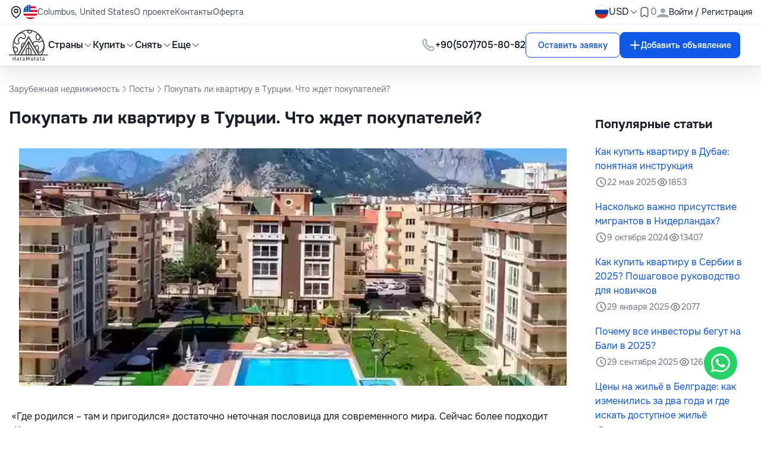

--- FILE ---
content_type: text/html; charset=UTF-8
request_url: https://hatamatata.ru/b/pokupat-li-kvartiru-v-turczii-chto-zhdet-pokupatelej/
body_size: 22283
content:
<!DOCTYPE html>
<html lang="ru" xmlns="http://www.w3.org/1999/html">
<head>
    <meta charset="UTF-8"/>
    <meta name="viewport" content="width=device-width, initial-scale=1.0"/>
    <meta name="csrf-token" content=bgFTEMKZAwAOMbMiqHEKWaLoe99Xx1HQBiFxTvle>


            <meta name="robots" content="max-snippet:-1,max-image-preview:large,max-video-preview:-1">
<link rel="canonical" href="https://hatamatata.ru/b/pokupat-li-kvartiru-v-turczii-chto-zhdet-pokupatelej/">
<link rel="sitemap" title="Sitemap" href="/sitemap.xml" type="application/xml">
<meta name="description" content="Покупать ли квартиру в Турции. Что ждет покупателей? #Турция #Масса #Обзор #Квартира #Кафе">
<meta name="author" content="hatamatata">
<title>Покупать ли квартиру в Турции. Что ждет покупателей?</title>
<meta name="image" content="https://cdn.hatamatata.ru/pic/og/ru/78cf4b499d45340bc8bfdb6f1a11e4a0.jpg">
<link href="https://hatamatata.ru/svg/logo.svg" rel="shortcut icon">
<meta property="og:title" content="Покупать ли квартиру в Турции. Что ждет покупателей?">
<meta property="og:description" content="Покупать ли квартиру в Турции. Что ждет покупателей? #Турция #Масса #Обзор #Квартира #Кафе">
<meta property="og:locale" content="ru">
<meta property="og:image" content="https://cdn.hatamatata.ru/pic/og/ru/78cf4b499d45340bc8bfdb6f1a11e4a0.jpg">
<meta property="og:url" content="https://hatamatata.ru/b/pokupat-li-kvartiru-v-turczii-chto-zhdet-pokupatelej/">
<meta property="og:site_name" content="Hatamatata">
<meta property="og:type" content="website">
<meta name="twitter:card" content="summary_large_image">
<meta name="twitter:image" content="https://cdn.hatamatata.ru/pic/og/ru/78cf4b499d45340bc8bfdb6f1a11e4a0.jpg">
<meta name="twitter:title" content="Покупать ли квартиру в Турции. Что ждет покупателей?">
<meta name="twitter:description" content="Покупать ли квартиру в Турции. Что ждет покупателей? #Турция #Масса #Обзор #Квартира #Кафе">
<meta name="twitter:site" content="@hatamatata_ru">
<link rel="alternate" hreflang="ru" href="https://hatamatata.ru/b/pokupat-li-kvartiru-v-turczii-chto-zhdet-pokupatelej/">
<link rel="alternate" hreflang="en" href="https://hatamatata.com/b/pokupat-li-kvartiru-v-turczii-chto-zhdet-pokupatelej/">

    
    
        <link rel="preload" as="style" href="https://hatamatata.ru/build/assets/app-1b4e076d.css" /><link rel="modulepreload" href="https://hatamatata.ru/build/assets/app-c0449bce.js" /><link rel="stylesheet" href="https://hatamatata.ru/build/assets/app-1b4e076d.css" data-navigate-track="reload" /><script type="module" src="https://hatamatata.ru/build/assets/app-c0449bce.js" data-navigate-track="reload"></script>
    <!-- Google Tag Manager -->
        <script>(function (w, d, s, l, i) {
                w[l] = w[l] || [];
                w[l].push({
                    'gtm.start':
                        new Date().getTime(), event: 'gtm.js'
                });
                var f = d.getElementsByTagName(s)[0],
                    j = d.createElement(s), dl = l != 'dataLayer' ? '&l=' + l : '';
                j.async = true;
                j.src =
                    'https://www.googletagmanager.com/gtm.js?id=' + i + dl;
                f.parentNode.insertBefore(j, f);
            })(window, document, 'script', 'dataLayer', 'GTM-TSRK6SS');</script>
        <!-- End Google Tag Manager -->

    
    <style>
        [x-cloak] { display: none !important; }
    </style>

            <script type="application/ld+json">{"@context":"http:\/\/schema.org","@type":"BreadcrumbList","itemListElement":[{"@type":"ListItem","position":1,"item":{"@id":"https:\/\/hatamatata.ru\/","name":"Зарубежная недвижимость","image":null}},{"@type":"ListItem","position":2,"item":{"@id":"https:\/\/hatamatata.ru\/b\/","name":"Посты","image":null}},{"@type":"ListItem","position":3,"item":{"@id":"https:\/\/hatamatata.ru\/b\/pokupat-li-kvartiru-v-turczii-chto-zhdet-pokupatelej\/","name":"Покупать ли квартиру в Турции. Что ждет покупателей?","image":null}}]}</script>
    
</head>
<body x-data="{ ...asyncFavourite(), mobile_menu_status: false, registrationModal: false }" :class="mobile_menu_status ? 'no-scroll' : ''">
<header>
    <nav
        x-data="headerScroll()"
        x-init=activate(false)
        class="fixed top-0 left-0 z-50 w-full shadow transition-transform duration-300 ease-in-out"
        :style="{'transform': showTop ? 'translateY(0)' : `translateY(-${topHeight}px)`}"
    >
        <div x-ref="topBar"
        >
            <div class="w-full bg-white shadow-nav-shadow" x-data="{ isOpenCurrency: false }">
                <template x-teleport="body" @click.away="open = false">
    <div class="fixed z-50 inset-0 grid place-content-center bg-brand-black/30 px-15"
         x-show="registrationModal">
        <div class="relative w-[21.5625rem] sm:w-auto sm:max-w-lg bg-white rounded-2xl mx-4 pb-30">
            <button class="absolute top-3 sm:top-4 right-4 ml-auto" x-on:click="registrationModal = false">
                <img src="https://hatamatata.ru/images/svg/cross.svg" alt="cross">
            </button>
            <div class="tab-wrapper"
                 x-data="{
                     openTab: 1,
                     activeClasses: 'text-brand-blue pb-4 border-b-2 border-b-brand-blue ',
                     inactiveClasses: 'pb-4',
                     show: true
                     }">

                <div class="flex list-none lex-col flex-wrap pl-0 gap-5 text-lg font-medium text-brand-gray-3 border-b border-b-brand-gray-7 px-6 pt-30 md:pl-30 pr-[4.25rem]">
                    <button @click="openTab = 1" :class="openTab === 1 ? activeClasses : inactiveClasses">
                        Вход
                    </button>
                    <button @click="openTab = 2" :class="openTab === 2 ? activeClasses : inactiveClasses">
                        Регистрация
                    </button>
                    <a :class="openTab === 3 ? activeClasses : inactiveClasses"
                       href="https://hatamatata.ru/register-team/"
                       target="_blank">
                        Регистрация компании
                    </a>
                </div>

                
                <div x-show="openTab === 1">
                    <form x-data="submitAuthForm()" class="p-30 space-y-5" @submit.prevent="submit()" :disabled="isLoading" novalidate>
                        <input type="hidden" name="_token" value="bgFTEMKZAwAOMbMiqHEKWaLoe99Xx1HQBiFxTvle" autocomplete="off">                        <label for="username" class="flex flex-col space-y-five">
                            <span class="text-sm">
                                Email*
                            </span>
                            <input
                                nativeId="username"
                                x-model="email"
                                type="email"
                                name="email_login"
                                required
                                value=""
                                class="input-hover input-focus border border-brand-gray-6 rounded-lg outline-none py-3 px-5"
                                placeholder="Введите ваш e-mail"/>
                        </label>

                        <div class="alert alert-danger">
                            <div x-model="errorMessage" x-text="errorMessage" class="text-brand-red"></div>
                        </div>

                        <div class="alert alert-danger">
                            <div x-model="errorMessageEmail" x-text="errorMessageEmail" class="text-brand-red"></div>
                        </div>

                        <label for="password" class="relative flex flex-col space-y-five">
                            <span class="text-sm">
                                Пароль*
                            </span>
                            <div class="relative">

                                <input
                                    nativeId="password"
                                    x-model="password"
                                    name="password_login"
                                    type="password"
                                    :type="show ? 'password' : 'text'"
                                    class="input-hover block input-focus w-full border border-brand-gray-6 rounded-lg outline-none py-3 pl-5 pr-50"
                                    placeholder="Пароль"/>

                                <span class="absolute right-5 top-3.5">
                                        
                                    <span @click="show = !show"
                                          :class="{'hidden': !show, 'block':show }">
                                        <img src="https://hatamatata.ru/images/svg/show-pass.svg" alt="show-pass">
                                    </span>

                                         

                                    <span @click="show = !show"
                                          :class="{'block': !show, 'hidden':show }">
                                        <img src="https://hatamatata.ru/images/svg/hide-pass.svg" alt="show-pass">
                                    </span>
                                    </span>
                            </div>
                        </label>

                        <div class="alert alert-danger">
                            <div x-model="errorMessagePassword" x-text="errorMessagePassword" class="text-brand-red"></div>
                        </div>

                        <div class="flex items-center justify-between">
                            <div class="flex items-center gap-2.5">
                                <label htmlFor="remember" class="flex cursor-pointer gap-2.5">
                                    <div class="relative">
                                        <input type="checkbox" nativeId="remember" x-model="remember"/>
                                        <span class="absolute top-[0.2188rem] left-[0.2188rem]">
                                            <img src="https://hatamatata.ru/images/svg/checkmark.svg" alt="checkmark">
                                        </span>
                                    </div>
                                    <span class="text-base">
                                        Запомнить меня
                                    </span>
                                </label>
                            </div>
                            <a href="https://hatamatata.ru/forget-password/" class="text-brand-orange">
                                Забыли пароль?
                            </a>
                        </div>
                        <!-- Button -->
                        <button type="submit" class="btn-primary py-3 w-full" @click.prevent="submit()">
                            Войти

                            <div x-show="isLoading" role="status">
                                <img src="https://hatamatata.ru/images/svg/spinner.svg" alt="spinner">
                            </div>
                        </button>
                    </form>
                </div>

                <!-- Sign Up -->
                <div x-show="openTab === 2">
                    <form x-data="submitRegisterForm()" class="p-30 space-y-5" @submit.prevent="submit()" :disabled="isLoading" novalidate>
                        <input type="hidden" name="_token" value="bgFTEMKZAwAOMbMiqHEKWaLoe99Xx1HQBiFxTvle" autocomplete="off">
                        <div class="alert alert-danger">
                            <div x-model="errorMessageFingerprint" x-text="errorMessageFingerprint" class="text-brand-red"></div>
                        </div>

                        <label for="full-name" class="flex flex-col space-y-five">
                            <span class="text-sm">
                                Имя*
                            </span>
                            <input
                                nativeId="full-name"
                                x-model="name"
                                name="name"
                                required
                                value=""
                                type="text"
                                class="input-hover input-focus border border-brand-gray-6 rounded-lg outline-none py-3 px-5"
                                placeholder="Введите ваше имя"/>
                        </label>

                        <div class="alert alert-danger">
                            <div x-model="errorMessageName" x-text="errorMessageName" class="text-brand-red"></div>
                        </div>

                        <label for="email" class="flex flex-col space-y-five">
                            <span class="text-sm">
                               Email*
                            </span>
                            <input
                                nativeId="username01"
                                x-model="email"
                                type="email"
                                name="email"
                                required
                                value=""
                                placeholder="Введите ваш e-mail"
                                class="input-hover input-focus border border-brand-gray-6 rounded-lg outline-none py-3 px-5"/>
                        </label>

                        <div class="alert alert-danger">
                            <div x-model="errorMessageEmail" x-text="errorMessageEmail" class="text-brand-red"></div>
                        </div>


                        <label for="password" class="relative flex flex-col space-y-five">
                            <span class="text-sm">
                                Пароль*
                            </span>
                            <div class="relative">
                                <input
                                    nativeId="password2"
                                    x-model="password"
                                    name="password"
                                    required
                                    type="password"
                                    :type="show ? 'password' : 'text'"
                                    class="input-hover block input-focus w-full border border-brand-gray-6 rounded-lg outline-none py-3 pl-5 pr-50"
                                    placeholder="Пароль"/>
                                <span class="absolute right-5 top-3.5">

                                    <span @click="show = !show"
                                          :class="{'hidden': !show, 'block':show }">
                                        <img src="https://hatamatata.ru/images/svg/show-pass.svg" alt="show-pass">
                                    </span>

                                    

                                    <span @click="show = !show"
                                          :class="{'block': !show, 'hidden':show }">
                                        <img src="https://hatamatata.ru/images/svg/hide-pass.svg" alt="show-pass">
                                    </span>
                                </span>
                                <p class="form-text color-gray">
                                    Минимум 8 символов с 1 цифрой и 1 буквой
                                </p>
                            </div>
                        </label>

                        <div class="alert alert-danger">
                            <div x-model="errorMessagePassword" x-text="errorMessagePassword" class="text-brand-red"></div>
                        </div>

                        <!-- Button -->
                        <button type="submit" class="btn-primary py-3 w-full" @submit.prevent="submit()">
                            Зарегистрироваться

                            <div x-show="isLoading" role="status">
                                <img src="https://hatamatata.ru/images/svg/spinner.svg" alt="">
                            </div>
                        </button>
                    </form>
                </div>

            </div>

            <!-- Socials -->
            <div class="px-6 md:px-30">
                <div class="flex items-center gap-5">
                    <div class="h-px w-full bg-brand-gray-7"></div>
                    <p class="text-brand-gray-3 whitespace-nowrap">
                        или через социальные сети
                    </p>
                    <div class="h-px w-full bg-brand-gray-7"></div>
                </div>


                <div class="flex items-center justify-center gap-4 mt-5">
                    
                                            <a href="https://hatamatata.ru/login/vkontakte"
                           class="w-8 h-8 rounded-full grid place-content-center bg-[#5181B8]">
                            <img src="https://hatamatata.ru/images/svg/rounded-rectangle-with-path.svg" alt="rounded-rectangle-with-path">
                        </a>
                    
                    

                    
                    
                    
                                            <a href="https://hatamatata.ru/login/odnoklassniki"
                           class="w-8 h-8 rounded-full grid place-content-center">
                            <img src="https://hatamatata.ru/images/svg/ok.svg" alt="ok">
                        </a>
                                    </div>
            </div>
        </div>
    </div>
</template>

                <div class="hidden lg:block py-2 text-sm border-b border-b-brand-gray-7">
                    <div class="max-w-base mx-auto w-full flex items-center justify-between px-15">
                        <div class="flex items-center gap-10">
                            <ul class="flex items-center gap-10 text-brand-gray-2">
                                <li class="flex items-center gap-2.5">
                                    <img src="https://hatamatata.ru/images/svg/location.svg" alt="location">

                                    <div class="bem-country-flag-24-2x is-us"></div>


                                    <div class="hover:text-brand-primary-hover">Columbus, United States</div>
                                </li>
                                <li>
                                    
                                    <a class="hover:text-brand-primary-hover transition-all duration-200"
                                       href="https://hatamatata.ru/page/about-project/">
                                        О проекте
                                    </a>
                                </li>
                                <li>
                                    <a class="hover:text-brand-primary-hover transition-all duration-200"
                                       href="https://hatamatata.ru/contacts">
                                        Контакты
                                    </a>
                                </li>
                                <li>
                                    <a class="hover:text-brand-primary-hover transition-all duration-200"
                                       href="https://hatamatata.ru/page/offer/">
                                        Оферта
                                    </a>
                                </li>
                            </ul>
                        </div>

                        <div class="flex items-center gap-8">
                            <div class="relative">
                                <button class="flex items-center gap-five">
                                    <div class="w-6 h-6 rounded-full border border-brand-gray-6 overflow-hidden">
                                        <img
                                            src="https://hatamatata.ru/assets/images/flags/russia.webp"
                                            alt="ru Flag"
                                            class="w-full h-full"/>
                                    </div>
                                </button>
                            </div>

                            <div>
                                <button class="flex items-center text-sm md:text-base gap-five"
                                        @click="isOpenCurrency = !isOpenCurrency"
                                >
                                    USD
                                    <span>
                                <img src="https://hatamatata.ru/images/svg/down-arrow.svg" alt="down-arrow">
                            </span>
                                </button>

                                <div class="absolute currency-dropdown">
                                    <div class="mt-2 left-10 w-20 rounded-md bg-white shadow-md"
                                         x-show="isOpenCurrency"
                                         @click.away="isOpenCurrency = false"
                                    >
                                        <ul class="links-dropdown-shadow bg-gray-50 rounded-xl text-sm p-2.5 mt-0.5"
                                            x-cloak>
                                                                                            <li class="px-15 py-2.5 hover:text-brand-blue rounded cursor-pointer hover:bg-brand-gray-12">
                                                    <span
                                                        x-on:click="window.location.href='https://hatamatata.ru/currency/EUR/'">EUR</span>
                                                </li>
                                                                                            <li class="px-15 py-2.5 hover:text-brand-blue rounded cursor-pointer hover:bg-brand-gray-12">
                                                    <span
                                                        x-on:click="window.location.href='https://hatamatata.ru/currency/USD/'">USD</span>
                                                </li>
                                                                                            <li class="px-15 py-2.5 hover:text-brand-blue rounded cursor-pointer hover:bg-brand-gray-12">
                                                    <span
                                                        x-on:click="window.location.href='https://hatamatata.ru/currency/RUB/'">RUB</span>
                                                </li>
                                                                                            <li class="px-15 py-2.5 hover:text-brand-blue rounded cursor-pointer hover:bg-brand-gray-12">
                                                    <span
                                                        x-on:click="window.location.href='https://hatamatata.ru/currency/GBP/'">GBP</span>
                                                </li>
                                                                                            <li class="px-15 py-2.5 hover:text-brand-blue rounded cursor-pointer hover:bg-brand-gray-12">
                                                    <span
                                                        x-on:click="window.location.href='https://hatamatata.ru/currency/UAH/'">UAH</span>
                                                </li>
                                                                                    </ul>

                                    </div>
                                </div>
                            </div>

                            <a class="flex items-center gap-five" href="https://hatamatata.ru/my-favorite/">
                        <span>
                            <img src="https://hatamatata.ru/images/svg/favorite.svg" alt="favorite">
                        </span>
                                <span
                                    class="text-brand-gray-3 text-sm sm:text-base"
                                                                            x-init="startCount()"
                                                                        x-text="favouriteCount"></span>
                            </a>

                            
                                <button class="flex items-center gap-2.5" @click="registrationModal = true">
                    <span>
                        <img src="https://hatamatata.ru/assets/images/user.svg" width="20" height="20" alt="user">
                    </span>
                                    <p>Войти / Регистрация</p>
                                </button>
                                                    </div>
                    </div>
                </div>

                <div class="max-w-base mx-auto flex items-center justify-between font-medium py-2 px-15">
                    <div class="flex items-center gap-30">
                        <a href="/" class="h-[3.125rem] w-[3.8125rem] md:h-[3.375rem] md:w-[4.125rem]">
                            <img src="/svg/logo.svg" alt="Logo" class="w-full h-full"/>
                        </a>
                        <ul class="hidden lg:flex items-center gap-30">
                            <li>
                                <div class="flex flex-end">
                                    <div class="relative" x-data="{ open: false }">
                                        <button
                                            class="flex items-center gap-five hover:text-brand-primary-hover transition-all duration-200"
                                            @click="open = !open"
                                            :aria-expanded="open ? 'true' : 'false'">
                                            Страны
                                            <img
                                                :src="open ? 'https://hatamatata.ru/images/svg/arrow-open.svg' : 'https://hatamatata.ru/images/svg/arrow-close.svg'"
                                                alt="">
                                        </button>
                                        <div
                                            x-show="open"
                                            @click.away="open = false"
                                            x-transition.origin.top.left
                                            style="display: none; max-height: 700px; overflow-y: auto;"
                                            class="absolute left-0 mt-2 w-40 rounded-md bg-white shadow-md">

                                            <div class="dropdown-header">
                                                <ul class="links-dropdown-shadow bg-white rounded-xl text-sm p-2.5 mt-0.5">
                                                                                                            <li
                                                            class="px-15 py-2.5 hover:text-brand-blue rounded cursor-pointer hover:bg-brand-gray-8"
                                                            onclick="window.location.href='https://hatamatata.ru/montenegro/'"
                                                        >
                                                            <a href="https://hatamatata.ru/montenegro/">
                                                                Черногория
                                                            </a>
                                                        </li>
                                                                                                            <li
                                                            class="px-15 py-2.5 hover:text-brand-blue rounded cursor-pointer hover:bg-brand-gray-8"
                                                            onclick="window.location.href='https://hatamatata.ru/spain/'"
                                                        >
                                                            <a href="https://hatamatata.ru/spain/">
                                                                Испания
                                                            </a>
                                                        </li>
                                                                                                            <li
                                                            class="px-15 py-2.5 hover:text-brand-blue rounded cursor-pointer hover:bg-brand-gray-8"
                                                            onclick="window.location.href='https://hatamatata.ru/turkey/'"
                                                        >
                                                            <a href="https://hatamatata.ru/turkey/">
                                                                Турция
                                                            </a>
                                                        </li>
                                                                                                            <li
                                                            class="px-15 py-2.5 hover:text-brand-blue rounded cursor-pointer hover:bg-brand-gray-8"
                                                            onclick="window.location.href='https://hatamatata.ru/indonesia/'"
                                                        >
                                                            <a href="https://hatamatata.ru/indonesia/">
                                                                Индонезия
                                                            </a>
                                                        </li>
                                                                                                            <li
                                                            class="px-15 py-2.5 hover:text-brand-blue rounded cursor-pointer hover:bg-brand-gray-8"
                                                            onclick="window.location.href='https://hatamatata.ru/bulgaria/'"
                                                        >
                                                            <a href="https://hatamatata.ru/bulgaria/">
                                                                Болгария
                                                            </a>
                                                        </li>
                                                                                                            <li
                                                            class="px-15 py-2.5 hover:text-brand-blue rounded cursor-pointer hover:bg-brand-gray-8"
                                                            onclick="window.location.href='https://hatamatata.ru/tailand/'"
                                                        >
                                                            <a href="https://hatamatata.ru/tailand/">
                                                                Таиланд
                                                            </a>
                                                        </li>
                                                                                                            <li
                                                            class="px-15 py-2.5 hover:text-brand-blue rounded cursor-pointer hover:bg-brand-gray-8"
                                                            onclick="window.location.href='https://hatamatata.ru/portugal/'"
                                                        >
                                                            <a href="https://hatamatata.ru/portugal/">
                                                                Португалия
                                                            </a>
                                                        </li>
                                                                                                            <li
                                                            class="px-15 py-2.5 hover:text-brand-blue rounded cursor-pointer hover:bg-brand-gray-8"
                                                            onclick="window.location.href='https://hatamatata.ru/cyprus/'"
                                                        >
                                                            <a href="https://hatamatata.ru/cyprus/">
                                                                Кипр
                                                            </a>
                                                        </li>
                                                                                                            <li
                                                            class="px-15 py-2.5 hover:text-brand-blue rounded cursor-pointer hover:bg-brand-gray-8"
                                                            onclick="window.location.href='https://hatamatata.ru/france/'"
                                                        >
                                                            <a href="https://hatamatata.ru/france/">
                                                                Франция
                                                            </a>
                                                        </li>
                                                                                                            <li
                                                            class="px-15 py-2.5 hover:text-brand-blue rounded cursor-pointer hover:bg-brand-gray-8"
                                                            onclick="window.location.href='https://hatamatata.ru/italy/'"
                                                        >
                                                            <a href="https://hatamatata.ru/italy/">
                                                                Италия
                                                            </a>
                                                        </li>
                                                                                                            <li
                                                            class="px-15 py-2.5 hover:text-brand-blue rounded cursor-pointer hover:bg-brand-gray-8"
                                                            onclick="window.location.href='https://hatamatata.ru/greece/'"
                                                        >
                                                            <a href="https://hatamatata.ru/greece/">
                                                                Греция
                                                            </a>
                                                        </li>
                                                                                                            <li
                                                            class="px-15 py-2.5 hover:text-brand-blue rounded cursor-pointer hover:bg-brand-gray-8"
                                                            onclick="window.location.href='https://hatamatata.ru/uae/'"
                                                        >
                                                            <a href="https://hatamatata.ru/uae/">
                                                                ОАЭ (Объединённые Арабские Эмираты)
                                                            </a>
                                                        </li>
                                                                                                            <li
                                                            class="px-15 py-2.5 hover:text-brand-blue rounded cursor-pointer hover:bg-brand-gray-8"
                                                            onclick="window.location.href='https://hatamatata.ru/usa/'"
                                                        >
                                                            <a href="https://hatamatata.ru/usa/">
                                                                США
                                                            </a>
                                                        </li>
                                                                                                            <li
                                                            class="px-15 py-2.5 hover:text-brand-blue rounded cursor-pointer hover:bg-brand-gray-8"
                                                            onclick="window.location.href='https://hatamatata.ru/georgia/'"
                                                        >
                                                            <a href="https://hatamatata.ru/georgia/">
                                                                Грузия
                                                            </a>
                                                        </li>
                                                                                                            <li
                                                            class="px-15 py-2.5 hover:text-brand-blue rounded cursor-pointer hover:bg-brand-gray-8"
                                                            onclick="window.location.href='https://hatamatata.ru/serbia/'"
                                                        >
                                                            <a href="https://hatamatata.ru/serbia/">
                                                                Сербия
                                                            </a>
                                                        </li>
                                                                                                            <li
                                                            class="px-15 py-2.5 hover:text-brand-blue rounded cursor-pointer hover:bg-brand-gray-8"
                                                            onclick="window.location.href='https://hatamatata.ru/croatia/'"
                                                        >
                                                            <a href="https://hatamatata.ru/croatia/">
                                                                Хорватия
                                                            </a>
                                                        </li>
                                                                                                            <li
                                                            class="px-15 py-2.5 hover:text-brand-blue rounded cursor-pointer hover:bg-brand-gray-8"
                                                            onclick="window.location.href='https://hatamatata.ru/slovenia/'"
                                                        >
                                                            <a href="https://hatamatata.ru/slovenia/">
                                                                Словения
                                                            </a>
                                                        </li>
                                                                                                            <li
                                                            class="px-15 py-2.5 hover:text-brand-blue rounded cursor-pointer hover:bg-brand-gray-8"
                                                            onclick="window.location.href='https://hatamatata.ru/egypt/'"
                                                        >
                                                            <a href="https://hatamatata.ru/egypt/">
                                                                Египет
                                                            </a>
                                                        </li>
                                                                                                    </ul>
                                            </div>
                                        </div>
                                    </div>
                                </div>
                            </li>
                            
                            
                            
                            
                            
                            
                            
                            
                            
                            
                            
                            
                            
                            
                            
                            
                            
                            
                            
                            
                            
                            
                            
                            
                            
                            
                            
                            
                            
                            
                            
                            
                            
                            
                            
                            
                            
                            
                            
                            
                            
                            <li>
                                <div class="flex flex-end">
                                    <div
                                        class="relative"
                                        x-data="{ open: false }">
                                        <button
                                            class="flex items-center gap-five hover:text-brand-primary-hover transition-all duration-200"
                                            @click="open = !open"
                                            :aria-expanded="open ? 'true' : 'false'">
                                            Купить
                                            <img
                                                :src="open ? 'https://hatamatata.ru/images/svg/arrow-open.svg' : 'https://hatamatata.ru/images/svg/arrow-close.svg'"
                                                alt="">
                                        </button>
                                        <div
                                            x-show="open"
                                            @click.away="open = false"
                                            x-transition.origin.top.left
                                            style="display: none; max-height: 500px; overflow-y: auto;"
                                            class="absolute left-0 mt-2 w-40 rounded-md bg-white shadow-md">
                                            <div class="dropdown-header">
                                                <ul class="links-dropdown-shadow  bg-white rounded-xl text-sm p-2.5 mt-0.5">

                                                    <li
                                                        class="px-15 py-2.5 hover:text-brand-blue rounded cursor-pointer hover:bg-brand-gray-8"
                                                        onclick="window.location.href='https://hatamatata.ru/buy/'"
                                                    >
                                                        <a href="https://hatamatata.ru/buy/"
                                                           title="Купить недвижимость">
                                                            Недвижимость
                                                        </a>
                                                    </li>
                                                                                                                                                                        <li
                                                                class="px-15 py-2.5 hover:text-brand-blue rounded cursor-pointer hover:bg-brand-gray-8"
                                                                onclick="window.location.href='https://hatamatata.ru/buy/flat/'"
                                                            >

                                                                <a href="https://hatamatata.ru/buy/flat/"
                                                                   title="Купить квартиру">
                                                                    Квартира
                                                                </a>
                                                            </li>
                                                                                                                                                                                                                                <li
                                                                class="px-15 py-2.5 hover:text-brand-blue rounded cursor-pointer hover:bg-brand-gray-8"
                                                                onclick="window.location.href='https://hatamatata.ru/buy/penthouse/'"
                                                            >

                                                                <a href="https://hatamatata.ru/buy/penthouse/"
                                                                   title="Купить пентхаус">
                                                                    Пентхаус
                                                                </a>
                                                            </li>
                                                                                                                                                                                                                                <li
                                                                class="px-15 py-2.5 hover:text-brand-blue rounded cursor-pointer hover:bg-brand-gray-8"
                                                                onclick="window.location.href='https://hatamatata.ru/buy/duplex/'"
                                                            >

                                                                <a href="https://hatamatata.ru/buy/duplex/"
                                                                   title="Купить дуплекс">
                                                                    Дуплекс
                                                                </a>
                                                            </li>
                                                                                                                                                                                                                                <li
                                                                class="px-15 py-2.5 hover:text-brand-blue rounded cursor-pointer hover:bg-brand-gray-8"
                                                                onclick="window.location.href='https://hatamatata.ru/buy/house/'"
                                                            >

                                                                <a href="https://hatamatata.ru/buy/house/"
                                                                   title="Купить дом">
                                                                    Дом
                                                                </a>
                                                            </li>
                                                                                                                                                                                                                                <li
                                                                class="px-15 py-2.5 hover:text-brand-blue rounded cursor-pointer hover:bg-brand-gray-8"
                                                                onclick="window.location.href='https://hatamatata.ru/buy/cottage/'"
                                                            >

                                                                <a href="https://hatamatata.ru/buy/cottage/"
                                                                   title="Купить коттедж">
                                                                    Коттедж
                                                                </a>
                                                            </li>
                                                                                                                                                                                                                                <li
                                                                class="px-15 py-2.5 hover:text-brand-blue rounded cursor-pointer hover:bg-brand-gray-8"
                                                                onclick="window.location.href='https://hatamatata.ru/buy/dacha/'"
                                                            >

                                                                <a href="https://hatamatata.ru/buy/dacha/"
                                                                   title="Купить дачу">
                                                                    Дача
                                                                </a>
                                                            </li>
                                                                                                                                                                                                                                <li
                                                                class="px-15 py-2.5 hover:text-brand-blue rounded cursor-pointer hover:bg-brand-gray-8"
                                                                onclick="window.location.href='https://hatamatata.ru/buy/townhouse/'"
                                                            >

                                                                <a href="https://hatamatata.ru/buy/townhouse/"
                                                                   title="Купить таунхаус">
                                                                    Таунхаус
                                                                </a>
                                                            </li>
                                                                                                                                                                                                                                <li
                                                                class="px-15 py-2.5 hover:text-brand-blue rounded cursor-pointer hover:bg-brand-gray-8"
                                                                onclick="window.location.href='https://hatamatata.ru/buy/loft/'"
                                                            >

                                                                <a href="https://hatamatata.ru/buy/loft/"
                                                                   title="Купить лофт">
                                                                    Лофт
                                                                </a>
                                                            </li>
                                                                                                                                                                                                                                <li
                                                                class="px-15 py-2.5 hover:text-brand-blue rounded cursor-pointer hover:bg-brand-gray-8"
                                                                onclick="window.location.href='https://hatamatata.ru/buy/villa/'"
                                                            >

                                                                <a href="https://hatamatata.ru/buy/villa/"
                                                                   title="Купить виллу">
                                                                    Вилла
                                                                </a>
                                                            </li>
                                                                                                                                                                                                                                <li
                                                                class="px-15 py-2.5 hover:text-brand-blue rounded cursor-pointer hover:bg-brand-gray-8"
                                                                onclick="window.location.href='https://hatamatata.ru/buy/chalets-cottages/'"
                                                            >

                                                                <a href="https://hatamatata.ru/buy/chalets-cottages/"
                                                                   title="Купить шале/коттедж">
                                                                    Шале/коттедж
                                                                </a>
                                                            </li>
                                                                                                                                                                                                                                <li
                                                                class="px-15 py-2.5 hover:text-brand-blue rounded cursor-pointer hover:bg-brand-gray-8"
                                                                onclick="window.location.href='https://hatamatata.ru/buy/castle/'"
                                                            >

                                                                <a href="https://hatamatata.ru/buy/castle/"
                                                                   title="Купить замок">
                                                                    Замок
                                                                </a>
                                                            </li>
                                                                                                                                                                                                                                <li
                                                                class="px-15 py-2.5 hover:text-brand-blue rounded cursor-pointer hover:bg-brand-gray-8"
                                                                onclick="window.location.href='https://hatamatata.ru/buy/cafes-restaurants/'"
                                                            >

                                                                <a href="https://hatamatata.ru/buy/cafes-restaurants/"
                                                                   title="Купить кафе/ресторан">
                                                                    Кафе/ресторан
                                                                </a>
                                                            </li>
                                                                                                                                                                                                                                <li
                                                                class="px-15 py-2.5 hover:text-brand-blue rounded cursor-pointer hover:bg-brand-gray-8"
                                                                onclick="window.location.href='https://hatamatata.ru/buy/hotels/'"
                                                            >

                                                                <a href="https://hatamatata.ru/buy/hotels/"
                                                                   title="Купить отель, гостиницу">
                                                                    Отель, гостиница
                                                                </a>
                                                            </li>
                                                                                                                                                                                                                                <li
                                                                class="px-15 py-2.5 hover:text-brand-blue rounded cursor-pointer hover:bg-brand-gray-8"
                                                                onclick="window.location.href='https://hatamatata.ru/buy/shop/'"
                                                            >

                                                                <a href="https://hatamatata.ru/buy/shop/"
                                                                   title="Купить магазин">
                                                                    Магазин
                                                                </a>
                                                            </li>
                                                                                                                                                                                                                                <li
                                                                class="px-15 py-2.5 hover:text-brand-blue rounded cursor-pointer hover:bg-brand-gray-8"
                                                                onclick="window.location.href='https://hatamatata.ru/buy/office/'"
                                                            >

                                                                <a href="https://hatamatata.ru/buy/office/"
                                                                   title="Купить офис">
                                                                    Офис
                                                                </a>
                                                            </li>
                                                                                                                                                                                                                                                                                                                                            <li
                                                                class="px-15 py-2.5 hover:text-brand-blue rounded cursor-pointer hover:bg-brand-gray-8"
                                                                onclick="window.location.href='https://hatamatata.ru/buy/building/'"
                                                            >

                                                                <a href="https://hatamatata.ru/buy/building/"
                                                                   title="Купить здание">
                                                                    Здание
                                                                </a>
                                                            </li>
                                                                                                                                                                                                                                                                                                                                            <li
                                                                class="px-15 py-2.5 hover:text-brand-blue rounded cursor-pointer hover:bg-brand-gray-8"
                                                                onclick="window.location.href='https://hatamatata.ru/buy/land/'"
                                                            >

                                                                <a href="https://hatamatata.ru/buy/land/"
                                                                   title="Купить земельный участок">
                                                                    Земельный участок
                                                                </a>
                                                            </li>
                                                                                                                                                                                                                                <li
                                                                class="px-15 py-2.5 hover:text-brand-blue rounded cursor-pointer hover:bg-brand-gray-8"
                                                                onclick="window.location.href='https://hatamatata.ru/buy/other-property/'"
                                                            >

                                                                <a href="https://hatamatata.ru/buy/other-property/"
                                                                   title="Купить другие объекты">
                                                                    Другие объекты
                                                                </a>
                                                            </li>
                                                                                                                                                            </ul>
                                            </div>
                                        </div>
                                    </div>
                                </div>
                            </li>
                            <li>
                                <div class="flex flex-end">
                                    <div
                                        class="relative"
                                        x-data="{ open: false }">
                                        <button
                                            class="flex items-center gap-five hover:text-brand-primary-hover transition-all duration-200"
                                            @click="open = !open"
                                            :aria-expanded="open ? 'true' : 'false'">
                                            Снять
                                            <img
                                                :src="open ? 'https://hatamatata.ru/images/svg/arrow-open.svg' : 'https://hatamatata.ru/images/svg/arrow-close.svg'"
                                                alt="">
                                        </button>
                                        <div
                                            x-show="open"
                                            @click.away="open = false"
                                            x-transition.origin.top.left
                                            style="display: none; max-height: 500px; overflow-y: auto;"
                                            class="absolute left-0 mt-2 w-40 rounded-md bg-white shadow-md">

                                            <div class="dropdown-header">
                                                <ul class="links-dropdown-shadow  bg-white rounded-xl text-sm p-2.5 mt-0.5">
                                                    <li
                                                        class="px-15 py-2.5 hover:text-brand-blue rounded cursor-pointer hover:bg-brand-gray-8"
                                                        onclick="window.location.href='https://hatamatata.ru/rent/'"
                                                    >
                                                        <a href="https://hatamatata.ru/rent/"
                                                           title="Снять недвижимость">
                                                            Недвижимость
                                                        </a>
                                                    </li>
                                                                                                                                                                        <li
                                                                class="px-15 py-2.5 hover:text-brand-blue rounded cursor-pointer hover:bg-brand-gray-8"
                                                                onclick="window.location.href='https://hatamatata.ru/rent/flat/'"
                                                            >

                                                                <a href="https://hatamatata.ru/rent/flat/"
                                                                   title="Снять квартиру">
                                                                    Квартира
                                                                </a>
                                                            </li>
                                                                                                                                                                                                                                <li
                                                                class="px-15 py-2.5 hover:text-brand-blue rounded cursor-pointer hover:bg-brand-gray-8"
                                                                onclick="window.location.href='https://hatamatata.ru/rent/penthouse/'"
                                                            >

                                                                <a href="https://hatamatata.ru/rent/penthouse/"
                                                                   title="Снять пентхаус">
                                                                    Пентхаус
                                                                </a>
                                                            </li>
                                                                                                                                                                                                                                                                                                                                            <li
                                                                class="px-15 py-2.5 hover:text-brand-blue rounded cursor-pointer hover:bg-brand-gray-8"
                                                                onclick="window.location.href='https://hatamatata.ru/rent/house/'"
                                                            >

                                                                <a href="https://hatamatata.ru/rent/house/"
                                                                   title="Снять дом">
                                                                    Дом
                                                                </a>
                                                            </li>
                                                                                                                                                                                                                                                                                                                                                                                                                                                        <li
                                                                class="px-15 py-2.5 hover:text-brand-blue rounded cursor-pointer hover:bg-brand-gray-8"
                                                                onclick="window.location.href='https://hatamatata.ru/rent/townhouse/'"
                                                            >

                                                                <a href="https://hatamatata.ru/rent/townhouse/"
                                                                   title="Снять таунхаус">
                                                                    Таунхаус
                                                                </a>
                                                            </li>
                                                                                                                                                                                                                                                                                                                                            <li
                                                                class="px-15 py-2.5 hover:text-brand-blue rounded cursor-pointer hover:bg-brand-gray-8"
                                                                onclick="window.location.href='https://hatamatata.ru/rent/villa/'"
                                                            >

                                                                <a href="https://hatamatata.ru/rent/villa/"
                                                                   title="Снять виллу">
                                                                    Вилла
                                                                </a>
                                                            </li>
                                                                                                                                                                                                                                                                                                                                                                                                                                                                                                                                                                                                                                                                                                                                                                                            <li
                                                                class="px-15 py-2.5 hover:text-brand-blue rounded cursor-pointer hover:bg-brand-gray-8"
                                                                onclick="window.location.href='https://hatamatata.ru/rent/office/'"
                                                            >

                                                                <a href="https://hatamatata.ru/rent/office/"
                                                                   title="Снять офис">
                                                                    Офис
                                                                </a>
                                                            </li>
                                                                                                                                                                                                                                                                                                                                                                                                                                                                                                                                                                    <li
                                                                class="px-15 py-2.5 hover:text-brand-blue rounded cursor-pointer hover:bg-brand-gray-8"
                                                                onclick="window.location.href='https://hatamatata.ru/rent/land/'"
                                                            >

                                                                <a href="https://hatamatata.ru/rent/land/"
                                                                   title="Снять земельный участок">
                                                                    Земельный участок
                                                                </a>
                                                            </li>
                                                                                                                                                                                                                                <li
                                                                class="px-15 py-2.5 hover:text-brand-blue rounded cursor-pointer hover:bg-brand-gray-8"
                                                                onclick="window.location.href='https://hatamatata.ru/rent/other-property/'"
                                                            >

                                                                <a href="https://hatamatata.ru/rent/other-property/"
                                                                   title="Снять другие объекты">
                                                                    Другие объекты
                                                                </a>
                                                            </li>
                                                                                                                                                            </ul>
                                            </div>
                                        </div>
                                    </div>
                                </div>
                            </li>
                            <li class="relative">
                                <div class="flex flex-end">
                                    <div
                                        class="relative"
                                        x-data="{ open: false }">
                                        <button
                                            class="flex items-center gap-five hover:text-brand-primary-hover transition-all duration-200"
                                            @click="open = !open"
                                            :aria-expanded="open ? 'true' : 'false'">
                                            Еще
                                            <img
                                                :src="open ? 'https://hatamatata.ru/images/svg/arrow-open.svg' : 'https://hatamatata.ru/images/svg/arrow-close.svg'"
                                                alt="">
                                        </button>
                                        <div
                                            x-show="open"
                                            @click.away="open = false"
                                            x-transition.origin.top.left
                                            style="display: none; max-height: 500px; overflow-y: auto;"
                                            class="absolute left-0 mt-2 w-40 rounded-md bg-white shadow-md">

                                            <ul class="links-dropdown-shadow  bg-white rounded-xl text-sm p-2.5 mt-0.5">
                                                                                                    <li
                                                        class="px-15 py-2.5 hover:text-brand-blue rounded cursor-pointer hover:bg-brand-gray-8"
                                                        onclick="window.location.href='https://hatamatata.ru/page/referral-program/'"
                                                    >
                                                        <a href="https://hatamatata.ru/page/referral-program/"
                                                           title="Реферальная программа">
                                                            Реферальная программа
                                                        </a>
                                                    </li>
                                                
                                                <li
                                                    class="px-15 py-2.5 hover:text-brand-blue rounded cursor-pointer hover:bg-brand-gray-8"
                                                    onclick="window.location.href='https://hatamatata.ru/developer/'"
                                                >
                                                    <a href="#"
                                                       @click.prevent="window.location.href='https://hatamatata.ru/developer/'"
                                                       title="Застройщики">
                                                        Застройщики
                                                    </a>
                                                </li>

                                                <li
                                                    class="px-15 py-2.5 hover:text-brand-blue rounded cursor-pointer hover:bg-brand-gray-8"
                                                    onclick="window.location.href='https://hatamatata.ru/agency/'"
                                                >
                                                    <a href="#"
                                                       @click.prevent="window.location.href='https://hatamatata.ru/agency/'"
                                                       title="Агентства">
                                                        Агентства
                                                    </a>
                                                </li>

                                                <li
                                                    class="px-15 py-2.5 hover:text-brand-blue rounded cursor-pointer hover:bg-brand-gray-8"
                                                    onclick="window.location.href='https://hatamatata.ru/b/'"
                                                >
                                                    <a href="https://hatamatata.ru/b/"
                                                       title="Блог">
                                                        Блог
                                                    </a>
                                                </li>

                                                <li
                                                    class="px-15 py-2.5 hover:text-brand-blue rounded cursor-pointer hover:bg-brand-gray-8"
                                                    onclick="window.location.href='https://hatamatata.ru/review/'"
                                                >
                                                    <a href="https://hatamatata.ru/review/"
                                                       title="Блог">
                                                        Отзывы
                                                    </a>
                                                </li>
                                            </ul>
                                        </div>
                                    </div>
                                </div>
                            </li>
                        </ul>
                    </div>
                    <div class="flex items-center gap-30">
                        <div class="hidden lg:block">
                            <a
                                href="#"
                                @click.prevent="window.location.href='https://wa.me/905077058082?text=%D0%94%D0%BE%D0%B1%D1%80%D1%8B%D0%B9+%D0%B4%D0%B5%D0%BD%D1%8C%2C+%D1%85%D0%BE%D1%82%D0%B5%D0%BB%D0%BE%D1%81%D1%8C+%D0%B1%D1%8B+%D1%83+%D0%B2%D0%B0%D1%81+%D0%BF%D0%BE%D0%BB%D1%83%D1%87%D0%B8%D1%82%D1%8C+%D0%BA%D0%BE%D0%BD%D1%81%D1%83%D0%BB%D1%8C%D1%82%D0%B0%D1%86%D0%B8%D1%8E.+https%3A%2F%2Fhatamatata.ru%2Fb%2Fpokupat-li-kvartiru-v-turczii-chto-zhdet-pokupatelej%2F';"
                                class="flex items-center gap-2.5 font-medium whitespace-nowrap">
                                <span>
                                    <img src="https://hatamatata.ru/images/svg/63.svg" alt="">
                                </span>

                                <span class="hidden lg:block"
                                      href="#"
                                      @click.prevent="window.location.href='https://wa.me/905077058082?text=%D0%94%D0%BE%D0%B1%D1%80%D1%8B%D0%B9+%D0%B4%D0%B5%D0%BD%D1%8C%2C+%D1%85%D0%BE%D1%82%D0%B5%D0%BB%D0%BE%D1%81%D1%8C+%D0%B1%D1%8B+%D1%83+%D0%B2%D0%B0%D1%81+%D0%BF%D0%BE%D0%BB%D1%83%D1%87%D0%B8%D1%82%D1%8C+%D0%BA%D0%BE%D0%BD%D1%81%D1%83%D0%BB%D1%8C%D1%82%D0%B0%D1%86%D0%B8%D1%8E.+https%3A%2F%2Fhatamatata.ru%2Fb%2Fpokupat-li-kvartiru-v-turczii-chto-zhdet-pokupatelej%2F';"
                                >
                                    +90(507)705-80-82
                                </span>
                            </a>
                        </div>
                        <div x-data="{ 'writeSellerModal': false }">
    <template x-teleport="body">
        <div class="fixed z-50 inset-0 grid place-content-center bg-brand-black/30"
             x-show="writeSellerModal">
            <div  x-on:click.away="writeSellerModal = false" class="lg:block max-h-[30.75rem] w-80 p-5 space-y-3.5 relative z-0 bg-white rounded-10">
                <h3 class="text-lg font-bold text-center leading-7">Наши менеджеры помогут с выбором объекта</h3>
                
                <button class="absolute top-0 sm:top-1 right-1 ml-auto"
                        x-on:click="writeSellerModal = false">
                    <img src="https://hatamatata.ru/images/svg/close.svg" alt="close">
                </button>
                <div class="flex items-center gap-2.5">
                    <div class="w-[3.75rem] h-[3.75rem] shrink-0 rounded-full overflow-hidden">
                        <img
                            src="https://hatamatata.ru/assets/images/avatar.webp"
                            alt="Avatar"
                            class="w-full h-full"
                        />
                    </div>
                    <div>
                        <h4 class="font-bold">Лилия</h4>
                        <p class="text-xs text-brand-gray-3 leading-[18px]">
                            Консультант по зарубежной недвижимости
                        </p>
                    </div>
                </div>
                <form x-data="writeSellerForm()" @submit.prevent="formData.source = 'header-cta'; submitForm()" class="space-y-2.5">
                    <input
    type="text"
    name="name"
    nativeId="name"
    class="input-hover input-focus w-full py-2.5 px-5 rounded-lg outline-none border border-brand-gray-6"
    placeholder="Ваше имя"
    x-model="formData.name"
    required
/>
                    <input
    type="text"
    minlength="6"
    name="phone"
    class="input-hover input-focus w-full py-2.5 px-5 rounded-lg outline-none border border-brand-gray-6"
    placeholder="Ваш телефон"
    maxlength="20"
    x-model="formData.phone"
    required
/>
                    <input
    type="email"
    name="email"
    nativeId="email"
    class="input-hover input-focus w-full py-2.5 px-5 rounded-lg outline-none border border-brand-gray-6"
    placeholder="E-mail"
    x-model="formData.email"
/>
                    <input type="hidden" name="_token" value="bgFTEMKZAwAOMbMiqHEKWaLoe99Xx1HQBiFxTvle" autocomplete="off">                    <div class="flex md:flex-row items-center form-group form-check text-xs text-brand-gray-3">
    <input type="checkbox" class="form-checkbox h-4 w-4 mr-2" id="write-seller-popup-agreement" x-model="formData.agreement" required>

    <label for="write-seller-popup-agreement" class="text-left">
        Я соглашаюсь с 
        <a class="text-brand-blue" href="https://hatamatata.ru/page/agreement/" target="_blank">
            правилами обработки персональных данных
        </a>
        и
        <a class="text-brand-blue" href="https://hatamatata.ru/page/personal-data/" target="_blank">
            политикой конфиденциальности
        </a>
        HataMatata
    </label>
</div>
                    <button class="write-seller-close btn-orange w-full" id="write-seller-popup-submit">Оставить заявку</button>
                </form>
            </div>
        </div>
    </template>
    <button class="w-full sm:px-6 text-blue-700 hover:text-white border border-blue-700 hover:bg-blue-800 focus:ring-4focus:outline-none focus:ring-blue-300 font-medium rounded-lg text-sm px-5 py-2.5 text-center" @click="writeSellerModal=true" type="button">
        Оставить заявку
    </button>
</div>
                        <div class="flex items-center">
                            <div class="hidden lg:flex items-center mr-5">
                                                                    <button class="btn-primary px-15 text-sm py-[0.6875rem]"
                                            @click="registrationModal = true">
                                    <span>
                                        <img src="https://hatamatata.ru/images/svg/65.svg" alt="">
                                    </span>
                                        <span class="hidden md:inline-block">Добавить объявление</span>
                                    </button>
                                                            </div>

                            <button x-on:click="mobile_menu_status = ! mobile_menu_status"
                                    class="mobile-menu-btn-hamburger lg:hidden w-8 h-8 grid place-content-center">
                            <span>
                                <img src="https://hatamatata.ru/images/svg/66.svg" alt="">
                            </span>
                            </button>

                            <button x-on:click="mobile_menu_status = ! mobile_menu_status"
                                    class="mobile-menu-btn-close hidden lg:hidden w-8 h-8 grid place-content-center">
                            <span>
                                <img src="https://hatamatata.ru/images/svg/67.svg" alt="">
                            </span>
                            </button>
                        </div>
                    </div>
                </div>
            </div>
        </div>

        <div x-cloak
             x-show="showLowBar"
             x-transition:enter="transition ease-out duration-300"
             x-transition:enter-start="opacity-0 -translate-y-4"
             x-transition:enter-end="opacity-100 translate-y-0"
             x-transition:leave="transition ease-in duration-300"
             x-transition:leave-start="opacity-100 translate-y-0"
             x-transition:leave-end="opacity-0 -translate-y-4">
            <div class="bg-brand-gray-9">
    <div class="max-w-base mx-auto w-full flex items-center justify-between px-15 py-2 text-center">
        <button class="w-8 h-8 grid place-content-center transition-transform duration-300 ease-in-out"
                @click.prevent="window.scrollTo({ top: 0, behavior: 'smooth' })">
            <span>
                <img src="https://hatamatata.ru/images/svg/arrow-open.svg" alt="">
            </span>
        </button>
        <div x-data="{ 'writeSellerModal': false }">
    <template x-teleport="body">
        <div class="fixed z-50 inset-0 grid place-content-center bg-brand-black/30"
             x-show="writeSellerModal">
            <div  x-on:click.away="writeSellerModal = false" class="lg:block max-h-[30.75rem] w-80 p-5 space-y-3.5 relative z-0 bg-white rounded-10">
                <h3 class="text-lg font-bold text-center leading-7">Наши менеджеры помогут с выбором объекта</h3>
                
                <button class="absolute top-0 sm:top-1 right-1 ml-auto"
                        x-on:click="writeSellerModal = false">
                    <img src="https://hatamatata.ru/images/svg/close.svg" alt="close">
                </button>
                <div class="flex items-center gap-2.5">
                    <div class="w-[3.75rem] h-[3.75rem] shrink-0 rounded-full overflow-hidden">
                        <img
                            src="https://hatamatata.ru/assets/images/avatar.webp"
                            alt="Avatar"
                            class="w-full h-full"
                        />
                    </div>
                    <div>
                        <h4 class="font-bold">Лилия</h4>
                        <p class="text-xs text-brand-gray-3 leading-[18px]">
                            Консультант по зарубежной недвижимости
                        </p>
                    </div>
                </div>
                <form x-data="writeSellerForm()" @submit.prevent="formData.source = 'header-cta'; submitForm()" class="space-y-2.5">
                    <input
    type="text"
    name="name"
    nativeId="name"
    class="input-hover input-focus w-full py-2.5 px-5 rounded-lg outline-none border border-brand-gray-6"
    placeholder="Ваше имя"
    x-model="formData.name"
    required
/>
                    <input
    type="text"
    minlength="6"
    name="phone"
    class="input-hover input-focus w-full py-2.5 px-5 rounded-lg outline-none border border-brand-gray-6"
    placeholder="Ваш телефон"
    maxlength="20"
    x-model="formData.phone"
    required
/>
                    <input
    type="email"
    name="email"
    nativeId="email"
    class="input-hover input-focus w-full py-2.5 px-5 rounded-lg outline-none border border-brand-gray-6"
    placeholder="E-mail"
    x-model="formData.email"
/>
                    <input type="hidden" name="_token" value="bgFTEMKZAwAOMbMiqHEKWaLoe99Xx1HQBiFxTvle" autocomplete="off">                    <div class="flex md:flex-row items-center form-group form-check text-xs text-brand-gray-3">
    <input type="checkbox" class="form-checkbox h-4 w-4 mr-2" id="write-seller-popup-agreement" x-model="formData.agreement" required>

    <label for="write-seller-popup-agreement" class="text-left">
        Я соглашаюсь с 
        <a class="text-brand-blue" href="https://hatamatata.ru/page/agreement/" target="_blank">
            правилами обработки персональных данных
        </a>
        и
        <a class="text-brand-blue" href="https://hatamatata.ru/page/personal-data/" target="_blank">
            политикой конфиденциальности
        </a>
        HataMatata
    </label>
</div>
                    <button class="write-seller-close btn-orange w-full" id="write-seller-popup-submit">Оставить заявку</button>
                </form>
            </div>
        </div>
    </template>
    <button class="w-full sm:px-6 text-blue-700 hover:text-white border border-blue-700 hover:bg-blue-800 focus:ring-4focus:outline-none focus:ring-blue-300 font-medium rounded-lg text-sm px-5 py-2.5 text-center" @click="writeSellerModal=true" type="button">
        Оставить заявку
    </button>
</div>
    </div>
</div>
        </div>
    </nav>

    <div class="mobile-menu fixed mobile-menu-shadow hidden w-full h-screen top-0 z-40 bg-white mt-10 text-center font-medium">
    <div class="h-[42rem] md:h-auto overflow-y-scroll space-y-8 px-5 pt-8 pb-40">
        <div class="flex items-center justify-center text-brand-gray-1 font-normal gap-2.5 pt-5">
            <img width="24" height="24" src="https://hatamatata.ru/images/svg/icons/mobile-menu-location.svg" alt="">
            <div class="bem-country-flag-24-2x is-us"></div>
            <a class="hover:text-brand-primary-hover transition-all duration-200" href="#">
                Columbus, United States
            </a>
        </div>
        
        <ul class="font-medium text-brand-black divide-y divide-brand-gray-7">
            
                            <li class="hover:text-brand-primary-hover transition-all duration-200 py-4">
                    <a href="https://hatamatata.ru/page/referral-program/" title="Реферальная программа">
                        Реферальная программа
                    </a>
                </li>
                        
            <li class="hover:text-brand-primary-hover transition-all duration-200 py-4">
                <a href="https://hatamatata.ru/b/"
                   title="Блог">
                    Блог
                </a>
            </li>

            <li class="hover:text-brand-primary-hover transition-all duration-200 py-4">
                <a href="https://hatamatata.ru/review/">Отзывы</a>
            </li>

            <li class="hover:text-brand-primary-hover transition-all duration-200 py-4">
                <a href="#"
                   @click.prevent="window.location.href='https://hatamatata.ru/developer/'"
                   title="Застройщики">
                    Застройщики
                </a>
            </li>

            <li class="hover:text-brand-primary-hover transition-all duration-200 py-4">
                <a href="#"
                   @click.prevent="window.location.href='https://hatamatata.ru/agency/'"
                   title="Агентства">
                    Агентства
                </a>
            </li>

            <li class="flex items-center gap-2.5 justify-center hover:text-brand-primary-hover transition-all duration-200 py-8">
                <span> <img src="https://hatamatata.ru/images/svg/icons/mobile-menu-phone.svg" alt=""></span>
                <a href="#" @click.prevent="window.location.href='https://wa.me/905077058082?text=%D0%94%D0%BE%D0%B1%D1%80%D1%8B%D0%B9+%D0%B4%D0%B5%D0%BD%D1%8C%2C+%D1%85%D0%BE%D1%82%D0%B5%D0%BB%D0%BE%D1%81%D1%8C+%D0%B1%D1%8B+%D1%83+%D0%B2%D0%B0%D1%81+%D0%BF%D0%BE%D0%BB%D1%83%D1%87%D0%B8%D1%82%D1%8C+%D0%BA%D0%BE%D0%BD%D1%81%D1%83%D0%BB%D1%8C%D1%82%D0%B0%D1%86%D0%B8%D1%8E.+https%3A%2F%2Fhatamatata.ru%2Fb%2Fpokupat-li-kvartiru-v-turczii-chto-zhdet-pokupatelej%2F';">
                    +90(507)705-80-82</a>
            </li>
        </ul>

        <div class="max-w-3xl mx-auto grid sm:grid-cols-2 text-sm gap-4 sm:px-5">
                            <button class="btn-primary px-15 text-sm py-[0.6875rem]" @click="registrationModal = true">
                  <span>
                    <img src="https://hatamatata.ru/images/svg/plus.svg" alt="plus">
                  </span>
                    <span>Добавить объявление</span>
                </button>

                <button class="flex items-center justify-center text-brand-gray-1 bg-brand-gray-8 gap-2.5 py-3 rounded-lg" @click="registrationModal = true">
                    <span>
                        <img src="https://hatamatata.ru/images/svg/user-2.svg" alt="user">
                    </span>
                    <p>Войти / Регистрация</p>
                </button>
                    </div>
    </div>
</div>

<div class="mobile-bottom-menu-shadow lg:hidden fixed bottom-0 left-0 z-40 w-full bg-white flex items-center justify-between gap-30 text-xs sm:text-sm font-medium px-15 sm:px-9 py-2.5">
    <a href="https://hatamatata.ru/"
       class="btn flex flex-col items-center space-y-five clickable">

        <span><img width="32" height="32" src="https://hatamatata.ru/images/svg/icons/bottom-menu-main.svg" alt=""></span>
        <span>Главная</span>
    </a>

    
    <span
       class="flex flex-col items-center space-y-five clickable">

        <span><img width="32" height="32" src="https://hatamatata.ru/images/svg/icons/bottom-menu-country.svg" alt=""></span>
        <span>Страны</span>
    </span>

    <span
       class="flex flex-col items-center space-y-five clickable">

        <span><img width="32" height="32" src="https://hatamatata.ru/images/svg/icons/bottom-menu-buy.svg" alt=""></span>
        <span>Купить</span>
    </span>

    <span
       class="flex flex-col items-center space-y-five clickable">

        <span><img width="32" height="32" src="https://hatamatata.ru/images/svg/icons/bottom-menu-rent.svg" alt=""></span>
        <span>Снять</span>
    </span>

            <button class="flex flex-col items-center space-y-five clickable" @click="registrationModal = true">
            <span> <img width="32" height="32" src="https://hatamatata.ru/images/svg/icons/bottom-menu-profile.svg" alt=""></span>
            <span>Войти</span>
        </button>
    </div>
    <a href="#"
   @click.prevent="window.location.href='https://wa.me/905077058082?text=%D0%94%D0%BE%D0%B1%D1%80%D1%8B%D0%B9+%D0%B4%D0%B5%D0%BD%D1%8C%2C+%D1%85%D0%BE%D1%82%D0%B5%D0%BB%D0%BE%D1%81%D1%8C+%D0%B1%D1%8B+%D1%83+%D0%B2%D0%B0%D1%81+%D0%BF%D0%BE%D0%BB%D1%83%D1%87%D0%B8%D1%82%D1%8C+%D0%BA%D0%BE%D0%BD%D1%81%D1%83%D0%BB%D1%8C%D1%82%D0%B0%D1%86%D0%B8%D1%8E.+https%3A%2F%2Fhatamatata.ru%2Fb%2Fpokupat-li-kvartiru-v-turczii-chto-zhdet-pokupatelej%2F';"
   target="_blank"
   rel="nofollow"
   class="fixed bottom-20 right-10 bg-whatsapp text-white flex justify-center items-center text-4xl p-4 w-14 h-14 z-50 rounded-full shadow-pulse">
	<i class="fab fa-whatsapp"></i>
</a>
    </header>

<main class="mt-20 lg:mt-[8.75rem]">
    <main id="post-content" class="post-content mt-20 lg:mt-[8.75rem]">
        <div class="pb-0
            mt-7
    ">

    <div class="max-w-base mx-auto flex flex-wrap items-center gap-five text-sm text-brand-gray-3 px-15">
                    <div>
                <a href="https://hatamatata.ru/">
                    <span>Зарубежная недвижимость </span>
                </a>
            </div>

            <div>
                <img src="https://hatamatata.ru/images/svg/icons/breadcrumbs-arrow.svg" alt="">
            </div>
                    <div>
                <a href="https://hatamatata.ru/b/">
                    <span>Посты </span>
                </a>
            </div>

            <div>
                <img src="https://hatamatata.ru/images/svg/icons/breadcrumbs-arrow.svg" alt="">
            </div>
        
            <div>
                <span>Покупать ли квартиру в Турции. Что ждет покупателей?</span>
            </div>
    </div>


</div>
        
        <!-- todo delete after making breadcrumbs -->
        <div class="max-w-base mx-auto lg:flex lg:gap-[3.4375rem] gap-30 pb-50 md:pb-32">
            <div class="flex-1">
                <div class="max-w-base mx-auto px-15">
                    <div class="flex flex-col sm:flex-row sm:items-end sm:justify-between gap-2.5">
                        <div class="space-y-1">
                            <h1 class="text-xl md:text-2xl lg:text-28 font-bold lg:leading-[2.375rem] !mb-0">
                                Покупать ли квартиру в Турции. Что ждет покупателей?
                            </h1>
                        </div>
                    </div>
                </div>

                <div class="p-4" id="post-body">
                    <div class="w-full mb-6 p-4" style="height: 60vh;"> <img class="object-cover h-full w-full" src="https://cdn.hatamatata.com/pic/blog/20/lazy-2cb30624ed3edb11896171321633f503.webp" class="lazy object-cover h-full w-full" data-src="https://cdn.hatamatata.ru/pic/blog/20/2cb30624ed3edb11896171321633f503.webp" data-original="https://cdn.hatamatata.ru/pic/blog/20/2cb30624ed3edb11896171321633f503.webp" content="https://cdn.hatamatata.ru/pic/blog/20/2cb30624ed3edb11896171321633f503.webp" alt="Покупать ли квартиру в Турции. Что ждет покупателей?"></div>



<p class="mb-3"> «Где родился – там и
пригодился» достаточно неточная пословица для современного мира. Сейчас более
подходит «Куда уезжаю – там и проживаю».</p>



<p class="mb-3">Приветствую Вас, дорогие читатели, и снова мы встретились на
занимательном портале о <a class="post-link" href="https://hatamatata.ru/">недвижимости</a> Хата Матата.  Сейчас очень многие жители мира хотят уехать
из своей родной страны куда-нибудь поближе, скажем, к морю. И лучшего места,
чем <a class="post-link" href="https://hatamatata.ru/turkey/">Турция</a>, пожалуй, не найти.</p>



<p class="mb-3">Но так ли все просто и легко?  Прежде чем вкладывать достаточно приличные
деньги в <a class="post-link" href="https://hatamatata.ru/">недвижимость</a>, нужно тщательно взвесить все «за» и «против». Ведь
Турция, несмотря на всю свою привлекательность, тоже имеет свои недостатки и
проблемы. Давайте разбираться вместе.</p>



<div class="w-full mb-6 p-4" style="height: 60vh;"> <img class="object-cover h-full w-full" src="https://cdn.hatamatata.com/pic/blog/20/lazy-cb33a8a10feb26740c1a870044cbb0ab.webp" class="lazy object-cover h-full w-full" data-src="https://cdn.hatamatata.ru/pic/blog/20/cb33a8a10feb26740c1a870044cbb0ab.webp" data-original="https://cdn.hatamatata.ru/pic/blog/20/cb33a8a10feb26740c1a870044cbb0ab.webp" content="https://cdn.hatamatata.ru/pic/blog/20/cb33a8a10feb26740c1a870044cbb0ab.webp" alt="Покупать ли квартиру в Турции. Что ждет покупателей?"></div>



<h3 class="font-bold mb-3"> <strong>Политическая обстановка</strong>  </h3>



<p class="mb-3">Напряжение после 2016 года с Россией практически спало на нет, даже можно сказать больше, наступила не просто оттепель, но и цветущая весна в отношениях. Ситуация стабилизировалась. Причем ,несмотря на конфликт между Украиной и Россией, власть <a class="post-link" href="https://hatamatata.ru/turkey/">Турции</a> старается не потерять ни одного из друзей и союзников. Тот давний спад экономики, когда опустели не только туристические места, но и снижались цены на недвижимость, давно прошли. Инвестиции в турецкую экономику эффективнее  с каждым днем. </p>



<div class="w-full mb-6 p-4" style="height: 60vh;"> <img class="object-cover h-full w-full" src="https://cdn.hatamatata.com/pic/blog//b/wp-content/uploads/2020/02/lazy-istanbul-26.webp" class="lazy object-cover h-full w-full" data-src="https://cdn.hatamatata.ru/pic/blog/b/wp-content/uploads/2020/02/istanbul-26.webp" data-original="https://cdn.hatamatata.ru/pic/blog/b/wp-content/uploads/2020/02/istanbul-26.webp" content="https://cdn.hatamatata.ru/pic/blog/b/wp-content/uploads/2020/02/istanbul-26.webp" alt="Покупать ли квартиру в Турции. Что ждет покупателей?"></div>



<h3 class="font-bold mb-3"> <strong>Опыт  давних владельцев недвижимости в Турции.</strong> </h3>



<p class="mb-3">Безусловно, как бы кто не расписывал прелести жизни в
Турции, необходимо поговорить на форумах, сайтах с реальными владельцами
недвижимости в Турции, для  лучшего
понимания всех подводных камней в приобретении подобной недвижимости. </p>



<h3 class="font-bold mb-3">Гостеприимность страны.</h3>



<p class="mb-3">И дело даже не в местном менталитете, хот и  в нем тоже.  Вам непременно понравится уважение молодых к
более старшим, восприятие любого гостя как «милости божьей», Вам всегда помогут
и отзовутся на любую просьбу. И если прибавить к этому толерантность местных к
иностранцам, ко всем религиям и праздникам, то Турция кажется крайне
привлекательной страной дл проживания. 
Но с другой стороны со временем Вас могут раздражать старые привычки и
традиции, основанные на религии. Для 
женщин жизнь в традиционном обществе более тяжелая: труд женщин
оценивается меньше, сделать удачную карьеру сложнее.</p>



<div class="w-full mb-6 p-4" style="height: 60vh;"> <img class="object-cover h-full w-full" src="https://cdn.hatamatata.com/pic/blog/20/lazy-cfd92da301191059138bfe4711ac1aec.webp" class="lazy object-cover h-full w-full" data-src="https://cdn.hatamatata.ru/pic/blog/20/cfd92da301191059138bfe4711ac1aec.webp" data-original="https://cdn.hatamatata.ru/pic/blog/20/cfd92da301191059138bfe4711ac1aec.webp" content="https://cdn.hatamatata.ru/pic/blog/20/cfd92da301191059138bfe4711ac1aec.webp" alt="Покупать ли квартиру в Турции. Что ждет покупателей?"></div>



<h3 class="font-bold mb-3"> <strong>Въезд и выезд из страны. Гражданство по недвижимости.</strong> </h3>



<p class="mb-3"><em>В Т</em>урцию достаточно лояльные условия въезда. Для граждан Казахстана, РФ и Украины въезд без виз возможен за одно посещение на 30, 60 и 90 дней соответственно. Штрафы за нарушение визового режима не слишком высокие.  При покупке недвижимости – граждане данных стран получают право на ВНЖ на 1 год, а по истечении 5 лет владения данной <a class="post-link" href="https://hatamatata.ru/">недвижимостью</a> – право на получение гражданства. </p>



<p class="mb-3">Если недвижимость  <a class="post-link" href="https://hatamatata.ru/buy/">куплена</a> на сумму от
250 000USD, и не
продавалась 3 года – то можно тоже подавать документы на гражданство. </p>



<div class="w-full mb-6 p-4" style="height: 60vh;"> <img class="object-cover h-full w-full" src="https://cdn.hatamatata.com/pic/blog//b/wp-content/uploads/2020/02/lazy-bez-imeni-1.webp" class="lazy object-cover h-full w-full" data-src="https://cdn.hatamatata.ru/pic/blog/b/wp-content/uploads/2020/02/bez-imeni-1.webp" data-original="https://cdn.hatamatata.ru/pic/blog/b/wp-content/uploads/2020/02/bez-imeni-1.webp" content="https://cdn.hatamatata.ru/pic/blog/b/wp-content/uploads/2020/02/bez-imeni-1.webp" alt="Покупать ли квартиру в Турции. Что ждет покупателей?"></div>



<h3 class="font-bold mb-3"> <strong><a class="post-link" href="https://hatamatata.ru/b/vse-chto-vam-nuzhno-znat-o-tapu-v-turczii/">ТАПУ</a> как абсолютное владение недвижимостью.</strong> </h3>



<p class="mb-3">Когда Вы приобретаете недвижимость в Турции, на Вас оформляется <a href="/b/vse-chto-vam-nuzhno-znat-o-tapu-v-turczii/"></a><a class="post-link" href="https://hatamatata.ru/b/vse-chto-vam-nuzhno-znat-o-tapu-v-turczii/">Тапу</a>. Тапу означает абсолютное безлимитное владение землей и тем, что на ней находится. Это гарантирует, что никто  вне зависимости от вида и степени родства не может претендовать на Вашу собственность без Вашего согласия.  Но из отрицательных моментов, граждане РФ и Украины не могут покупать недвижимость черноморском побережье Турции, так как это стратегическая зона. С другой стороны наши соотечественники не особо-то и стремятся туда.  Их больше привлекает Средиземное и Эгейское побережье, где подобных запретов нет. </p>



<h3 class="font-bold mb-3"> <strong>Немного о налогообложении в Турции</strong>. </h3>



<p class="mb-3">В  Турции достаточно
невысокие налоги на жилье и продукты, если вы относитесь к среднему классу.
                </div>

                
                                    <div class="mb-6 mt-6">
                        <div class="flex items-center justify-between gap-5">
                            <div class="flex items-center gap-5 pl-4 pr-4">
                                <span class="font-bold md:text-2xl">Рекомендуемые новости</span>
                            </div>
                        </div>

                        <div class="divide-y p-4">
                                                            <div class="py-5">
                                    <a href="https://hatamatata.ru/b/kak-kupit-kvartiru-v-dubae-poniatnaia-instrukciia/" class="text-brand-primary-normal hover:underline">
                                        Как купить квартиру в Дубае: понятная инструкция
                                    </a>
                                    <div class="flex items-center gap-4 text-brand-gray-3 mt-five">
                                        <div class="flex items-center gap-five">
                                            <img src="https://hatamatata.ru/images/svg/icons/watch.svg" alt="">
                                            <p>22 мая 2025</p>
                                        </div>
                                        <div class="flex items-center gap-five">
                                            <img src="https://hatamatata.ru/images/svg/icons/eye.svg" alt="">
                                            <span>1853</span>
                                        </div>
                                    </div>
                                </div>
                                                            <div class="py-5">
                                    <a href="https://hatamatata.ru/b/naskolko-vazno-prisutstvie-migrantov-v-niderlandax/" class="text-brand-primary-normal hover:underline">
                                        Насколько важно присутствие мигрантов в Нидерландах?
                                    </a>
                                    <div class="flex items-center gap-4 text-brand-gray-3 mt-five">
                                        <div class="flex items-center gap-five">
                                            <img src="https://hatamatata.ru/images/svg/icons/watch.svg" alt="">
                                            <p>9 октября 2024</p>
                                        </div>
                                        <div class="flex items-center gap-five">
                                            <img src="https://hatamatata.ru/images/svg/icons/eye.svg" alt="">
                                            <span>13407</span>
                                        </div>
                                    </div>
                                </div>
                                                            <div class="py-5">
                                    <a href="https://hatamatata.ru/b/kak-kupit-kvartiru-v-serbii-posagovoe-rukovodstvo-dlia-novickov/" class="text-brand-primary-normal hover:underline">
                                        Как купить квартиру в Сербии в 2025? Пошаговое руководство для новичков
                                    </a>
                                    <div class="flex items-center gap-4 text-brand-gray-3 mt-five">
                                        <div class="flex items-center gap-five">
                                            <img src="https://hatamatata.ru/images/svg/icons/watch.svg" alt="">
                                            <p>29 января 2025</p>
                                        </div>
                                        <div class="flex items-center gap-five">
                                            <img src="https://hatamatata.ru/images/svg/icons/eye.svg" alt="">
                                            <span>2077</span>
                                        </div>
                                    </div>
                                </div>
                                                            <div class="py-5">
                                    <a href="https://hatamatata.ru/b/pocemu-vse-investory-begut-na-bali-v-2025/" class="text-brand-primary-normal hover:underline">
                                        Почему все инвесторы бегут на Бали в 2025?
                                    </a>
                                    <div class="flex items-center gap-4 text-brand-gray-3 mt-five">
                                        <div class="flex items-center gap-five">
                                            <img src="https://hatamatata.ru/images/svg/icons/watch.svg" alt="">
                                            <p>29 сентября 2025</p>
                                        </div>
                                        <div class="flex items-center gap-five">
                                            <img src="https://hatamatata.ru/images/svg/icons/eye.svg" alt="">
                                            <span>1260</span>
                                        </div>
                                    </div>
                                </div>
                                                            <div class="py-5">
                                    <a href="https://hatamatata.ru/b/ceny-na-zile-v-belgrade-kak-izmenilis-za-dva-goda-i-gde-iskat-dostupnoe-zile/" class="text-brand-primary-normal hover:underline">
                                        Цены на жильё в Белграде: как изменились за два года и где искать доступное жильё
                                    </a>
                                    <div class="flex items-center gap-4 text-brand-gray-3 mt-five">
                                        <div class="flex items-center gap-five">
                                            <img src="https://hatamatata.ru/images/svg/icons/watch.svg" alt="">
                                            <p>29 января 2025</p>
                                        </div>
                                        <div class="flex items-center gap-five">
                                            <img src="https://hatamatata.ru/images/svg/icons/eye.svg" alt="">
                                            <span>15469</span>
                                        </div>
                                    </div>
                                </div>
                                                    </div>
                    </div>
                



                                <div class="">
                        <div class="flex items-center gap-5 pl-5 pr-4">
                            <span class="font-bold text-xl md:text-2xl">Рекомендуемая недвижимость</span>
                        </div>
                        <div class="grid md:grid-cols-2 lg:grid-cols-2 gap-5 my-5">
                                                            <div class="card pl-4 pr-4">
                                    <div class="border border-brand-gray-7 rounded-10 overflow-hidden"
     x-data="{ redirectProperty: 'https://hatamatata.ru/properties/investicionnyi-proekt-roskosnye-villy-v-aziatskoi-casti-stambula/' }"
     @click.prevent="window.open(redirectProperty, '_blank' )"
     style="cursor: pointer; min-width: 350px;"
>
    <div class="relative">
        <img
            src="https://cdn.hatamatata.ru/pic/property/95/cover.webp"
            alt="Купить виллу в Турции 1951100€"
            width="479" height="373"
            class="w-full h-full lazy"
        />

        <button class="favorite favoriteAction absolute top-4 right-4 border border-brand-gray-6 rounded-full"
                data-propertyid="95"
                onclick="event.stopPropagation()"
                x-on:click="favouriteAsync(95)"
                x-init="checkState(95)"
                data-original-title="Wishlist"
                title="Добавить в избранное">

            <img class="notInCartIcon" src="https://hatamatata.ru/images/svg/icons/not-in-cart-icon.svg" alt="">
            <img class="addToCartIcon" src="https://hatamatata.ru/images/svg/icons/add-cart-icon.svg" alt="">
        </button>
    </div>
    <div class="py-4 px-5 lg:px-6 bg-white">
        <!-- Titles -->
        <h3 class="font-medium text-center">
            Продажа виллы в Стамбуле с видом на парк <span class="ont-bold text-brand-blue">2 196 064 $</span>
        </h3>
        <div
            class="flex items-center justify-center text-brand-gray-3 font-normal gap-five mt-2.5"
        >
            <img width="24" height="24" src="https://hatamatata.ru/images/svg/27.svg" alt="">

            <a @click.stop
               class="hover:text-brand-primary-hover transition-all duration-200"
               href="https://hatamatata.ru/turkey/">
                Турция,
            </a>

            <a @click.stop
               class="hover:text-brand-primary-hover transition-all duration-200"
               href="https://hatamatata.ru/turkey/istanbul-province/istanbul/">
                Стамбул
            </a>
        </div>

        <!-- Features -->
        <div
            class="flex items-center justify-center text-sm lg:text-base gap-2.5 lg:gap-5 border-b border-brand-gray-7 mt-4 pb-5"
        >

                            <div class="flex items-center gap-five">
                    <img src="https://hatamatata.ru/images/svg/16.svg" alt="">
                    <p>4</p>
                </div>
            
                            <div class="flex items-center gap-five">
                    <img src="https://hatamatata.ru/images/svg/42.svg" alt="">

                    <p>4</p>
                </div>
            
                            <div class="flex items-center gap-five lg:gap-2.5">
                    <img src="https://hatamatata.ru/images/svg/43.svg" alt="">

                    <p>289 </p>
                </div>
                    </div>
    </div>
</div>
                                </div>
                                                            <div class="card pl-4 pr-4">
                                    <div class="border border-brand-gray-7 rounded-10 overflow-hidden"
     x-data="{ redirectProperty: 'https://hatamatata.ru/properties/elitnyi-otel-1799-m2-v-prodaze-v-raione-sisli-stambul/' }"
     @click.prevent="window.open(redirectProperty, '_blank' )"
     style="cursor: pointer; min-width: 350px;"
>
    <div class="relative">
        <img
            src="https://cdn.hatamatata.ru/pic/property/96/cover.webp"
            alt="Купить отель, гостиницу в Турции 6581900€"
            width="479" height="373"
            class="w-full h-full lazy"
        />

        <button class="favorite favoriteAction absolute top-4 right-4 border border-brand-gray-6 rounded-full"
                data-propertyid="96"
                onclick="event.stopPropagation()"
                x-on:click="favouriteAsync(96)"
                x-init="checkState(96)"
                data-original-title="Wishlist"
                title="Добавить в избранное">

            <img class="notInCartIcon" src="https://hatamatata.ru/images/svg/icons/not-in-cart-icon.svg" alt="">
            <img class="addToCartIcon" src="https://hatamatata.ru/images/svg/icons/add-cart-icon.svg" alt="">
        </button>
    </div>
    <div class="py-4 px-5 lg:px-6 bg-white">
        <!-- Titles -->
        <h3 class="font-medium text-center">
            Продажа отеля, гостиницы в Стамбуле с видом на город <span class="ont-bold text-brand-blue">7 408 270 $</span>
        </h3>
        <div
            class="flex items-center justify-center text-brand-gray-3 font-normal gap-five mt-2.5"
        >
            <img width="24" height="24" src="https://hatamatata.ru/images/svg/27.svg" alt="">

            <a @click.stop
               class="hover:text-brand-primary-hover transition-all duration-200"
               href="https://hatamatata.ru/turkey/">
                Турция,
            </a>

            <a @click.stop
               class="hover:text-brand-primary-hover transition-all duration-200"
               href="https://hatamatata.ru/turkey/istanbul-province/istanbul/">
                Стамбул
            </a>
        </div>

        <!-- Features -->
        <div
            class="flex items-center justify-center text-sm lg:text-base gap-2.5 lg:gap-5 border-b border-brand-gray-7 mt-4 pb-5"
        >

                            <div class="flex items-center gap-five">
                    <img src="https://hatamatata.ru/images/svg/16.svg" alt="">
                    <p>46</p>
                </div>
            
                            <div class="flex items-center gap-five">
                    <img src="https://hatamatata.ru/images/svg/42.svg" alt="">

                    <p>46</p>
                </div>
            
                            <div class="flex items-center gap-five lg:gap-2.5">
                    <img src="https://hatamatata.ru/images/svg/43.svg" alt="">

                    <p>1799 </p>
                </div>
                    </div>
    </div>
</div>
                                </div>
                                                            <div class="card pl-4 pr-4">
                                    <div class="border border-brand-gray-7 rounded-10 overflow-hidden"
     x-data="{ redirectProperty: 'https://hatamatata.ru/properties/novyi-grandioznyi-proekt-sinpas-boulevard-sefakoy-v-stambule-podxodit-dlia-grazdanstva/' }"
     @click.prevent="window.open(redirectProperty, '_blank' )"
     style="cursor: pointer; min-width: 350px;"
>
    <div class="relative">
        <img
            src="https://cdn.hatamatata.ru/pic/property/97/cover.webp"
            alt="Купить квартиру в Турции 496500$"
            width="479" height="373"
            class="w-full h-full lazy"
        />

        <button class="favorite favoriteAction absolute top-4 right-4 border border-brand-gray-6 rounded-full"
                data-propertyid="97"
                onclick="event.stopPropagation()"
                x-on:click="favouriteAsync(97)"
                x-init="checkState(97)"
                data-original-title="Wishlist"
                title="Добавить в избранное">

            <img class="notInCartIcon" src="https://hatamatata.ru/images/svg/icons/not-in-cart-icon.svg" alt="">
            <img class="addToCartIcon" src="https://hatamatata.ru/images/svg/icons/add-cart-icon.svg" alt="">
        </button>
    </div>
    <div class="py-4 px-5 lg:px-6 bg-white">
        <!-- Titles -->
        <h3 class="font-medium text-center">
            Продажа квартиры в Стамбуле с видом на город <span class="ont-bold text-brand-blue">496 500 $</span>
        </h3>
        <div
            class="flex items-center justify-center text-brand-gray-3 font-normal gap-five mt-2.5"
        >
            <img width="24" height="24" src="https://hatamatata.ru/images/svg/27.svg" alt="">

            <a @click.stop
               class="hover:text-brand-primary-hover transition-all duration-200"
               href="https://hatamatata.ru/turkey/">
                Турция,
            </a>

            <a @click.stop
               class="hover:text-brand-primary-hover transition-all duration-200"
               href="https://hatamatata.ru/turkey/istanbul-province/istanbul/">
                Стамбул
            </a>
        </div>

        <!-- Features -->
        <div
            class="flex items-center justify-center text-sm lg:text-base gap-2.5 lg:gap-5 border-b border-brand-gray-7 mt-4 pb-5"
        >

                            <div class="flex items-center gap-five">
                    <img src="https://hatamatata.ru/images/svg/16.svg" alt="">
                    <p>2</p>
                </div>
            
                            <div class="flex items-center gap-five">
                    <img src="https://hatamatata.ru/images/svg/42.svg" alt="">

                    <p>2</p>
                </div>
            
                            <div class="flex items-center gap-five lg:gap-2.5">
                    <img src="https://hatamatata.ru/images/svg/43.svg" alt="">

                    <p>82.88 </p>
                </div>
                    </div>
    </div>
</div>
                                </div>
                                                            <div class="card pl-4 pr-4">
                                    <div class="border border-brand-gray-7 rounded-10 overflow-hidden"
     x-data="{ redirectProperty: 'https://hatamatata.ru/properties/novyi-proekt-velikolepnyx-kvartir-ot-11-do-21-dupleksov-s-licnym-sadom-v-taunxause-izmir-turciia/' }"
     @click.prevent="window.open(redirectProperty, '_blank' )"
     style="cursor: pointer; min-width: 350px;"
>
    <div class="relative">
        <img
            src="https://cdn.hatamatata.ru/pic/property/98/cover.webp"
            alt="Купить таунхаус в Турции 195000$"
            width="479" height="373"
            class="w-full h-full lazy"
        />

        <button class="favorite favoriteAction absolute top-4 right-4 border border-brand-gray-6 rounded-full"
                data-propertyid="98"
                onclick="event.stopPropagation()"
                x-on:click="favouriteAsync(98)"
                x-init="checkState(98)"
                data-original-title="Wishlist"
                title="Добавить в избранное">

            <img class="notInCartIcon" src="https://hatamatata.ru/images/svg/icons/not-in-cart-icon.svg" alt="">
            <img class="addToCartIcon" src="https://hatamatata.ru/images/svg/icons/add-cart-icon.svg" alt="">
        </button>
    </div>
    <div class="py-4 px-5 lg:px-6 bg-white">
        <!-- Titles -->
        <h3 class="font-medium text-center">
            Продажа таунхауса в Измире с видом на парк <span class="ont-bold text-brand-blue">195 000 $</span>
        </h3>
        <div
            class="flex items-center justify-center text-brand-gray-3 font-normal gap-five mt-2.5"
        >
            <img width="24" height="24" src="https://hatamatata.ru/images/svg/27.svg" alt="">

            <a @click.stop
               class="hover:text-brand-primary-hover transition-all duration-200"
               href="https://hatamatata.ru/turkey/">
                Турция,
            </a>

            <a @click.stop
               class="hover:text-brand-primary-hover transition-all duration-200"
               href="https://hatamatata.ru/turkey/izmir-province/izmir/">
                Измир
            </a>
        </div>

        <!-- Features -->
        <div
            class="flex items-center justify-center text-sm lg:text-base gap-2.5 lg:gap-5 border-b border-brand-gray-7 mt-4 pb-5"
        >

                            <div class="flex items-center gap-five">
                    <img src="https://hatamatata.ru/images/svg/16.svg" alt="">
                    <p>1</p>
                </div>
            
                            <div class="flex items-center gap-five">
                    <img src="https://hatamatata.ru/images/svg/42.svg" alt="">

                    <p>1</p>
                </div>
            
                            <div class="flex items-center gap-five lg:gap-2.5">
                    <img src="https://hatamatata.ru/images/svg/43.svg" alt="">

                    <p>49.54 </p>
                </div>
                    </div>
    </div>
</div>
                                </div>
                                                            <div class="card pl-4 pr-4">
                                    <div class="border border-brand-gray-7 rounded-10 overflow-hidden"
     x-data="{ redirectProperty: 'https://hatamatata.ru/properties/novye-kvartiry-v-zelenom-raione-cekmekoy-stambul-podxodit-pod-grazdanstvo/' }"
     @click.prevent="window.open(redirectProperty, '_blank' )"
     style="cursor: pointer; min-width: 350px;"
>
    <div class="relative">
        <img
            src="https://cdn.hatamatata.ru/pic/property/99/cover.webp"
            alt="Купить квартиру в Турции 171000$"
            width="479" height="373"
            class="w-full h-full lazy"
        />

        <button class="favorite favoriteAction absolute top-4 right-4 border border-brand-gray-6 rounded-full"
                data-propertyid="99"
                onclick="event.stopPropagation()"
                x-on:click="favouriteAsync(99)"
                x-init="checkState(99)"
                data-original-title="Wishlist"
                title="Добавить в избранное">

            <img class="notInCartIcon" src="https://hatamatata.ru/images/svg/icons/not-in-cart-icon.svg" alt="">
            <img class="addToCartIcon" src="https://hatamatata.ru/images/svg/icons/add-cart-icon.svg" alt="">
        </button>
    </div>
    <div class="py-4 px-5 lg:px-6 bg-white">
        <!-- Titles -->
        <h3 class="font-medium text-center">
            Продажа квартиры в Стамбуле с видом на город <span class="ont-bold text-brand-blue">171 000 $</span>
        </h3>
        <div
            class="flex items-center justify-center text-brand-gray-3 font-normal gap-five mt-2.5"
        >
            <img width="24" height="24" src="https://hatamatata.ru/images/svg/27.svg" alt="">

            <a @click.stop
               class="hover:text-brand-primary-hover transition-all duration-200"
               href="https://hatamatata.ru/turkey/">
                Турция,
            </a>

            <a @click.stop
               class="hover:text-brand-primary-hover transition-all duration-200"
               href="https://hatamatata.ru/turkey/istanbul-province/istanbul/">
                Стамбул
            </a>
        </div>

        <!-- Features -->
        <div
            class="flex items-center justify-center text-sm lg:text-base gap-2.5 lg:gap-5 border-b border-brand-gray-7 mt-4 pb-5"
        >

            
                            <div class="flex items-center gap-five">
                    <img src="https://hatamatata.ru/images/svg/42.svg" alt="">

                    <p>1</p>
                </div>
            
                            <div class="flex items-center gap-five lg:gap-2.5">
                    <img src="https://hatamatata.ru/images/svg/43.svg" alt="">

                    <p>50 </p>
                </div>
                    </div>
    </div>
</div>
                                </div>
                                                            <div class="card pl-4 pr-4">
                                    <div class="border border-brand-gray-7 rounded-10 overflow-hidden"
     x-data="{ redirectProperty: 'https://hatamatata.ru/properties/kvartiry-v-novom-komplekse-s-vidom-na-bosfor-v-centre-stambula-raion-beioglu/' }"
     @click.prevent="window.open(redirectProperty, '_blank' )"
     style="cursor: pointer; min-width: 350px;"
>
    <div class="relative">
        <img
            src="https://cdn.hatamatata.ru/pic/property/100/cover.webp"
            alt="Купить квартиру в Турции 306000$"
            width="479" height="373"
            class="w-full h-full lazy"
        />

        <button class="favorite favoriteAction absolute top-4 right-4 border border-brand-gray-6 rounded-full"
                data-propertyid="100"
                onclick="event.stopPropagation()"
                x-on:click="favouriteAsync(100)"
                x-init="checkState(100)"
                data-original-title="Wishlist"
                title="Добавить в избранное">

            <img class="notInCartIcon" src="https://hatamatata.ru/images/svg/icons/not-in-cart-icon.svg" alt="">
            <img class="addToCartIcon" src="https://hatamatata.ru/images/svg/icons/add-cart-icon.svg" alt="">
        </button>
    </div>
    <div class="py-4 px-5 lg:px-6 bg-white">
        <!-- Titles -->
        <h3 class="font-medium text-center">
            Продажа квартиры в Стамбуле с видом на море <span class="ont-bold text-brand-blue">306 000 $</span>
        </h3>
        <div
            class="flex items-center justify-center text-brand-gray-3 font-normal gap-five mt-2.5"
        >
            <img width="24" height="24" src="https://hatamatata.ru/images/svg/27.svg" alt="">

            <a @click.stop
               class="hover:text-brand-primary-hover transition-all duration-200"
               href="https://hatamatata.ru/turkey/">
                Турция,
            </a>

            <a @click.stop
               class="hover:text-brand-primary-hover transition-all duration-200"
               href="https://hatamatata.ru/turkey/istanbul-province/istanbul/">
                Стамбул
            </a>
        </div>

        <!-- Features -->
        <div
            class="flex items-center justify-center text-sm lg:text-base gap-2.5 lg:gap-5 border-b border-brand-gray-7 mt-4 pb-5"
        >

                            <div class="flex items-center gap-five">
                    <img src="https://hatamatata.ru/images/svg/16.svg" alt="">
                    <p>2</p>
                </div>
            
                            <div class="flex items-center gap-five">
                    <img src="https://hatamatata.ru/images/svg/42.svg" alt="">

                    <p>2</p>
                </div>
            
                            <div class="flex items-center gap-five lg:gap-2.5">
                    <img src="https://hatamatata.ru/images/svg/43.svg" alt="">

                    <p>87.25 </p>
                </div>
                    </div>
    </div>
</div>
                                </div>
                                                    </div>
                    </div>
                
                <div class="pl-5 pr-4">
                    Нет
налога на наследство. Это с лихвой окупается большими налогами на роскошь, но
богатые люди от этого не становятся беднее.</p>



<div class="w-full mb-6 p-4" style="height: 60vh;"> <img class="object-cover h-full w-full" src="https://cdn.hatamatata.com/pic/blog/20/lazy-ece6c98211823bd702677cd2b8fed036.webp" class="lazy object-cover h-full w-full" data-src="https://cdn.hatamatata.ru/pic/blog/20/ece6c98211823bd702677cd2b8fed036.webp" data-original="https://cdn.hatamatata.ru/pic/blog/20/ece6c98211823bd702677cd2b8fed036.webp" content="https://cdn.hatamatata.ru/pic/blog/20/ece6c98211823bd702677cd2b8fed036.webp" alt="Покупать ли квартиру в Турции. Что ждет покупателей?"></div>



<h3 class="font-bold mb-3">О предпринимательстве.</h3>



<p class="mb-3">При наличие ВНЖ и проживании в Турции 5 лет, вы можете  зарегистрироваться как индивидуальный
предприниматель или юридическое лицо. Процедура не имеет отличий для
иностранцев и местных и достаточно проста. Нужно лишь подать заявление,
учредительный договор и устав в Торгово-промышленную палату, получить ИНН,
открыть счет в банке, иметь собственный юридический адрес. И если Вы все еще
иностранец, то у вашей фирмы будет масса налоговых льгот, которых даже нет у
местных компаний. Все можно сделать и раньше, <a class="post-link" href="https://hatamatata.ru/buy/">купив</a> недвижимость от
250 000USD
и став гражданином по ТАПУ</p>



<p class="mb-3">В Турции буквально все направлено на развитие частного
предпринимательства. Страна полна рынками сбыта и предложений. Развиты сети
кафе, маркетов, ресторанов, точек быстрого питания и прочего. Но, стоит
заметить, что многие законы направлены на защиту местного производителя,
поэтому налоги на ввозимую продукцию достаточно высоки. Количество ввозимого
товара строго лимитируется.</p>



<div class="w-full mb-6 p-4" style="height: 60vh;"> <img class="object-cover h-full w-full" src="https://cdn.hatamatata.com/pic/blog/20/lazy-49e0999865554c3571a6f7081f72e500.webp" class="lazy object-cover h-full w-full" data-src="https://cdn.hatamatata.ru/pic/blog/20/49e0999865554c3571a6f7081f72e500.webp" data-original="https://cdn.hatamatata.ru/pic/blog/20/49e0999865554c3571a6f7081f72e500.webp" content="https://cdn.hatamatata.ru/pic/blog/20/49e0999865554c3571a6f7081f72e500.webp" alt="Покупать ли квартиру в Турции. Что ждет покупателей?"></div>



<h3 class="font-bold mb-3"> <strong>О туристическом бизнесе.</strong> </h3>



<p class="mb-3">Туризм – это один из китов, на которых экономика Турции остается на плаву. Туризму в Турции уделяется исключительное внимание. Строятся новые пляжи, горнолыжные курорты, отели с высококлассным обслуживанием. Безусловно, если Вы мечтали работать в сфере туризма, то Турция для Вас просто находка.</p>



<p class="mb-3">Турция входит в десятку стран с обилием достопримечательностей ЮНЕСКО, обилием различных термальных источников. Здесь много национальных парков и заповедников, привлекающих любителей тихого отдыха на природе.<em> </em></p>



<h3 class="font-bold mb-3"> <strong>Турецкие системы кредитования. </strong> </h3>



<p class="mb-3">Система кредитования организована так, что кредит может получить любой, вне зависимости местный или иностранец. Кредиты выдаются людям от 21 до 65 лет, в турецких лирах или другой валюте. Часть рисков от недвижимости банк берет на себя. Из плохих новостей – достаточно высокие проценты на ипотеку, максимальный срок до 15 лет. Кроме этого нужно уточнять какие лимиты на подобные кредиты существуют у конкретных банков Турции.</p>



<div class="w-full mb-6 p-4" style="height: 60vh;"> <img class="object-cover h-full w-full" src="https://cdn.hatamatata.com/pic/blog/20/lazy-edfc7426349c3c0b8d5dde855b71f1ed.webp" class="lazy object-cover h-full w-full" data-src="https://cdn.hatamatata.ru/pic/blog/20/edfc7426349c3c0b8d5dde855b71f1ed.webp" data-original="https://cdn.hatamatata.ru/pic/blog/20/edfc7426349c3c0b8d5dde855b71f1ed.webp" content="https://cdn.hatamatata.ru/pic/blog/20/edfc7426349c3c0b8d5dde855b71f1ed.webp" alt="Покупать ли квартиру в Турции. Что ждет покупателей?"></div>



<h3 class="font-bold mb-3">Перспективы для приобретенной недвижимости.</h3>



<p class="mb-3">Даже <a class="post-link" href="https://hatamatata.ru/buy/">купленная</a> недорого недвижимость в Турции может окупить
себя в достаточно короткий срок. Это связано с постоянно растущим  спросом на <a class="post-link" href="https://hatamatata.ru/turkey/">Турцию</a>. Жилые бизнес объекты в
Турции рентабельны, это дает широкие возможности для развития частного бизнеса. Добавим к этим плюсам большое количество льгот для иностранцев, особенно в
отдельных сферах экономики.</p>



<p class="mb-3">Приобретение жилья в Турции – это не только выгодное решение  для Вас, но и для Ваших детей и внуков. <a class="post-link" href="https://hatamatata.ru/">Недвижимость</a> в Турции позволяет не только проживать с комфортом, но и зарабатывать на аренде. </p>



<p class="mb-3">Мы надеемся, что этот небольшой обзор закрепил в Вас уверенность, что
покупка недвижимости в Турции – это дело не только полезное, но и нужное, в
перспективе окупаемое и приносящее прибыль.</p>



<p class="mb-3">Понравилась статья? Не забывайте поделиться ей с друзьями.</p>



<p class="mb-3">До новых встреч на Хата Матата.</p>
                </div>

                <div class="lg:w-auto space-y-5 p-4">
                    <h3 class="text-xl font-bold">Тeги</h3>
                    <div class="flex items-center gap-2.5 flex-wrap text-brand-blue font-medium">
                                                                                    <h4 class="py-2 px-3 border border-brand-gray-6 rounded-lg">
                                    <a href="https://hatamatata.ru/b/t/turkey/" class="text-brand-blue capitalize">
                                        Турция
                                    </a>
                                </h4>
                                                            <h4 class="py-2 px-3 border border-brand-gray-6 rounded-lg">
                                    <a href="https://hatamatata.ru/b/t/massa/" class="text-brand-blue capitalize">
                                        Масса
                                    </a>
                                </h4>
                                                            <h4 class="py-2 px-3 border border-brand-gray-6 rounded-lg">
                                    <a href="https://hatamatata.ru/b/t/obzor/" class="text-brand-blue capitalize">
                                        Обзор
                                    </a>
                                </h4>
                                                            <h4 class="py-2 px-3 border border-brand-gray-6 rounded-lg">
                                    <a href="https://hatamatata.ru/b/t/kvartira/" class="text-brand-blue capitalize">
                                        Квартира
                                    </a>
                                </h4>
                                                            <h4 class="py-2 px-3 border border-brand-gray-6 rounded-lg">
                                    <a href="https://hatamatata.ru/b/t/kafe/" class="text-brand-blue capitalize">
                                        Кафе
                                    </a>
                                </h4>
                                                            <h4 class="py-2 px-3 border border-brand-gray-6 rounded-lg">
                                    <a href="https://hatamatata.ru/b/t/restoran/" class="text-brand-blue capitalize">
                                        ресторан
                                    </a>
                                </h4>
                                                            <h4 class="py-2 px-3 border border-brand-gray-6 rounded-lg">
                                    <a href="https://hatamatata.ru/b/t/otel/" class="text-brand-blue capitalize">
                                        Отель
                                    </a>
                                </h4>
                                                            <h4 class="py-2 px-3 border border-brand-gray-6 rounded-lg">
                                    <a href="https://hatamatata.ru/b/t/nedvizimost/" class="text-brand-blue capitalize">
                                        недвижимость
                                    </a>
                                </h4>
                                                            <h4 class="py-2 px-3 border border-brand-gray-6 rounded-lg">
                                    <a href="https://hatamatata.ru/b/t/investment/" class="text-brand-blue capitalize">
                                        Инвестиции
                                    </a>
                                </h4>
                                                            <h4 class="py-2 px-3 border border-brand-gray-6 rounded-lg">
                                    <a href="https://hatamatata.ru/b/t/time/" class="text-brand-blue capitalize">
                                        Время
                                    </a>
                                </h4>
                                                            <h4 class="py-2 px-3 border border-brand-gray-6 rounded-lg">
                                    <a href="https://hatamatata.ru/b/t/document/" class="text-brand-blue capitalize">
                                        Документы
                                    </a>
                                </h4>
                                                                        </div>
                </div>
                <div class="space-y-5 p-4">
                    <h3 class="text-lg md:text-2xl font-bold pt-8">Комментарий</h3>

                    
                    <form action="https://hatamatata.ru/comments/store" method="post">
                        <input type="hidden" name="_token" value="bgFTEMKZAwAOMbMiqHEKWaLoe99Xx1HQBiFxTvle" autocomplete="off">
                        <textarea
                            nativeId="interest"
                            name="body"
                            class="w-full h-[12.5rem] py-3 px-5 text-brand-black-4 resize-none rounded-lg outline-none border border-brand-gray-6"
                            placeholder="Ваш комментарий">
                                </textarea>

                        <input type="hidden" name="model_type" value="App\Models\Post">
                        <input type="hidden" name="model_id" value="20">

                        <div class="flex flex-col md:flex-row gap-4 items-center pt-3">
                                                            <button type="button" @click="registrationModal = true" class="btn-primary w-full md:w-auto py-3 px-10 cursor-pointer nowrap">
                                    Отправить
                                </button>
                                                    </div>
                    </form>
                </div>
            </div>

            <div class="lg:w-[18.4375rem] space-y-30 mt-50 md:mt-60 lg:mt-0">
    <!-- Categories -->
    
    
    <!-- Popular Topics & Tags -->
    <div class="flex flex-col md:flex-row lg:flex-col gap-30 md:gap-6 lg:gap-6 p-4">
        <!-- Popular Topics -->
        <div class="md:w-1/2 lg:w-auto space-y-5">
            <h3 class="text-xl font-bold">Популярные статьи</h3>
                            <div class="space-y-2.5">
                    <div class="space-y-five">
                        <!-- Title -->
                        <a href="https://hatamatata.ru/b/kak-kupit-kvartiru-v-dubae-poniatnaia-instrukciia/" class="text-brand-blue block">
                            Как купить квартиру в Дубае: понятная инструкция
                        </a>
                        <!-- Date & Watched -->
                        <div
                            class="flex items-center gap-2.5 text-sm text-brand-gray-3"
                        >
                            <div class="flex items-center gap-1">
                                <img src="https://hatamatata.ru/images/svg/icons/post-clock.svg" alt="">
                                <p><span>22 мая 2025</span></p>
                            </div>
                            <div class="flex items-center gap-1">
                                <img src="https://hatamatata.ru/images/svg/icons/post-view.svg" alt="">
                                <p>1853</p>
                            </div>
                        </div>
                    </div>
                </div>
                            <div class="space-y-2.5">
                    <div class="space-y-five">
                        <!-- Title -->
                        <a href="https://hatamatata.ru/b/naskolko-vazno-prisutstvie-migrantov-v-niderlandax/" class="text-brand-blue block">
                            Насколько важно присутствие мигрантов в Нидерландах?
                        </a>
                        <!-- Date & Watched -->
                        <div
                            class="flex items-center gap-2.5 text-sm text-brand-gray-3"
                        >
                            <div class="flex items-center gap-1">
                                <img src="https://hatamatata.ru/images/svg/icons/post-clock.svg" alt="">
                                <p><span>9 октября 2024</span></p>
                            </div>
                            <div class="flex items-center gap-1">
                                <img src="https://hatamatata.ru/images/svg/icons/post-view.svg" alt="">
                                <p>13407</p>
                            </div>
                        </div>
                    </div>
                </div>
                            <div class="space-y-2.5">
                    <div class="space-y-five">
                        <!-- Title -->
                        <a href="https://hatamatata.ru/b/kak-kupit-kvartiru-v-serbii-posagovoe-rukovodstvo-dlia-novickov/" class="text-brand-blue block">
                            Как купить квартиру в Сербии в 2025? Пошаговое руководство для новичков
                        </a>
                        <!-- Date & Watched -->
                        <div
                            class="flex items-center gap-2.5 text-sm text-brand-gray-3"
                        >
                            <div class="flex items-center gap-1">
                                <img src="https://hatamatata.ru/images/svg/icons/post-clock.svg" alt="">
                                <p><span>29 января 2025</span></p>
                            </div>
                            <div class="flex items-center gap-1">
                                <img src="https://hatamatata.ru/images/svg/icons/post-view.svg" alt="">
                                <p>2077</p>
                            </div>
                        </div>
                    </div>
                </div>
                            <div class="space-y-2.5">
                    <div class="space-y-five">
                        <!-- Title -->
                        <a href="https://hatamatata.ru/b/pocemu-vse-investory-begut-na-bali-v-2025/" class="text-brand-blue block">
                            Почему все инвесторы бегут на Бали в 2025?
                        </a>
                        <!-- Date & Watched -->
                        <div
                            class="flex items-center gap-2.5 text-sm text-brand-gray-3"
                        >
                            <div class="flex items-center gap-1">
                                <img src="https://hatamatata.ru/images/svg/icons/post-clock.svg" alt="">
                                <p><span>29 сентября 2025</span></p>
                            </div>
                            <div class="flex items-center gap-1">
                                <img src="https://hatamatata.ru/images/svg/icons/post-view.svg" alt="">
                                <p>1260</p>
                            </div>
                        </div>
                    </div>
                </div>
                            <div class="space-y-2.5">
                    <div class="space-y-five">
                        <!-- Title -->
                        <a href="https://hatamatata.ru/b/ceny-na-zile-v-belgrade-kak-izmenilis-za-dva-goda-i-gde-iskat-dostupnoe-zile/" class="text-brand-blue block">
                            Цены на жильё в Белграде: как изменились за два года и где искать доступное жильё
                        </a>
                        <!-- Date & Watched -->
                        <div
                            class="flex items-center gap-2.5 text-sm text-brand-gray-3"
                        >
                            <div class="flex items-center gap-1">
                                <img src="https://hatamatata.ru/images/svg/icons/post-clock.svg" alt="">
                                <p><span>29 января 2025</span></p>
                            </div>
                            <div class="flex items-center gap-1">
                                <img src="https://hatamatata.ru/images/svg/icons/post-view.svg" alt="">
                                <p>15469</p>
                            </div>
                        </div>
                    </div>
                </div>
                    </div>
        <!-- Tags -->
            </div>
    <!-- Popular Offers -->
            <div class="space-y-6 p-4">
            <h3 class="text-xl font-bold">Популярные предложения</h3>
            <div class="flex flex-col sm:flex-row lg:flex-col gap-5">
                
                    <div class="sm:w-1/2 lg:w-auto border border-brand-gray-7 rounded-10 overflow-hidden"
                        @click.prevent="window.open('https://hatamatata.ru/properties/prodaza-odno-komnatnoi-kvartiry-v-centre-goroda-v-turcii-stoimostiu-48-961-54542/', '_blank')"
                         style="cursor: pointer;">
                        <div class="relative">
                            <img
                                src="https://cdn.hatamatata.ru/pic/property/54542/cover.webp"
                                alt="Купить квартиру в Турции 43500€"
                                class="w-full h-full"
                            />
                            <button class="favorite favoriteAction absolute top-4 right-4 border border-brand-gray-6 rounded-full"
                                    data-propertyid="54542"
                                    onclick="event.stopPropagation()"
                                    x-on:click="favouriteAsync(54542)"
                                    x-init="checkState(54542)"
                                    data-original-title="Wishlist"
                                    title="Добавить в избранное">

                                <img class="notInCartIcon" src="https://hatamatata.ru/images/svg/icons/not-in-cart-icon.svg" alt="">

                                <img class="addToCartIcon" src="https://hatamatata.ru/images/svg/icons/add-cart-icon.svg" alt="">
                            </button>
                        </div>

                        <div class="py-4 px-5 lg:px-6 bg-white">
                            <!-- Titles -->
                            <a href="https://hatamatata.ru/properties/prodaza-odno-komnatnoi-kvartiry-v-centre-goroda-v-turcii-stoimostiu-48-961-54542/" target="_blank">
                                <h3 class="text-lg font-medium text-center">
                                    Продажа квартиры в Мерсине с видом на город <span class="ont-bold text-brand-blue">48 961 $</span>
                                </h3>
                            </a>

                            <div class="flex items-center justify-center text-brand-gray-3 font-normal gap-five mt-2.5">
                                <img src="https://hatamatata.ru/images/svg/36.svg" width="16" height="16" alt="">
                                <a
                                    class="hover:text-brand-primary-hover transition-all duration-200"
                                    href="https://hatamatata.ru/turkey/"
                                >Турция, </a
                                >
                                <a
                                    class="hover:text-brand-primary-hover transition-all duration-200"
                                    href="https://hatamatata.ru/turkey/mersin-province/mersin/"
                                >Мерсин</a
                                >
                            </div>
                            <!-- Features -->

                            <div
                                class="lg:hidden flex items-center justify-center text-sm lg:text-base gap-2.5 lg:gap-5 border-b border-brand-gray-7 mt-4 pb-5">

                                                                    <div class="flex items-center gap-five">
                                        <img src="https://hatamatata.ru/images/svg/37.svg" alt="">
                                        <p>1</p>
                                    </div>
                                
                                                                    <div class="flex items-center gap-five">
                                        <img src="https://hatamatata.ru/images/svg/38.svg" alt="">
                                        <p>1</p>
                                    </div>
                                
                                                                    <div class="flex items-center gap-five lg:gap-2.5">
                                        <img src="https://hatamatata.ru/images/svg/39.svg" alt="">

                                        <p>42 </p>
                                    </div>
                                                            </div>
                        </div>
                    </div>
                
                    <div class="sm:w-1/2 lg:w-auto border border-brand-gray-7 rounded-10 overflow-hidden"
                        @click.prevent="window.open('https://hatamatata.ru/properties/prodaza-trex-komnatnoi-kvartiry-u-moria-v-turcii-stoimostiu-116-494-54541/', '_blank')"
                         style="cursor: pointer;">
                        <div class="relative">
                            <img
                                src="https://cdn.hatamatata.ru/pic/property/54541/cover.webp"
                                alt="Купить квартиру в Турции 103500€"
                                class="w-full h-full"
                            />
                            <button class="favorite favoriteAction absolute top-4 right-4 border border-brand-gray-6 rounded-full"
                                    data-propertyid="54541"
                                    onclick="event.stopPropagation()"
                                    x-on:click="favouriteAsync(54541)"
                                    x-init="checkState(54541)"
                                    data-original-title="Wishlist"
                                    title="Добавить в избранное">

                                <img class="notInCartIcon" src="https://hatamatata.ru/images/svg/icons/not-in-cart-icon.svg" alt="">

                                <img class="addToCartIcon" src="https://hatamatata.ru/images/svg/icons/add-cart-icon.svg" alt="">
                            </button>
                        </div>

                        <div class="py-4 px-5 lg:px-6 bg-white">
                            <!-- Titles -->
                            <a href="https://hatamatata.ru/properties/prodaza-trex-komnatnoi-kvartiry-u-moria-v-turcii-stoimostiu-116-494-54541/" target="_blank">
                                <h3 class="text-lg font-medium text-center">
                                    Продажа квартиры в Аланье с видом на город <span class="ont-bold text-brand-blue">116 494 $</span>
                                </h3>
                            </a>

                            <div class="flex items-center justify-center text-brand-gray-3 font-normal gap-five mt-2.5">
                                <img src="https://hatamatata.ru/images/svg/36.svg" width="16" height="16" alt="">
                                <a
                                    class="hover:text-brand-primary-hover transition-all duration-200"
                                    href="https://hatamatata.ru/turkey/"
                                >Турция, </a
                                >
                                <a
                                    class="hover:text-brand-primary-hover transition-all duration-200"
                                    href="https://hatamatata.ru/turkey/antalya/alanya/"
                                >Аланья</a
                                >
                            </div>
                            <!-- Features -->

                            <div
                                class="lg:hidden flex items-center justify-center text-sm lg:text-base gap-2.5 lg:gap-5 border-b border-brand-gray-7 mt-4 pb-5">

                                                                    <div class="flex items-center gap-five">
                                        <img src="https://hatamatata.ru/images/svg/37.svg" alt="">
                                        <p>2</p>
                                    </div>
                                
                                                                    <div class="flex items-center gap-five">
                                        <img src="https://hatamatata.ru/images/svg/38.svg" alt="">
                                        <p>2</p>
                                    </div>
                                
                                                                    <div class="flex items-center gap-five lg:gap-2.5">
                                        <img src="https://hatamatata.ru/images/svg/39.svg" alt="">

                                        <p>80 </p>
                                    </div>
                                                            </div>
                        </div>
                    </div>
                
                    <div class="sm:w-1/2 lg:w-auto border border-brand-gray-7 rounded-10 overflow-hidden"
                        @click.prevent="window.open('https://hatamatata.ru/properties/prodaza-dvux-komnatnoi-kvartiry-u-moria-v-turcii-stoimostiu-163-205-54535/', '_blank')"
                         style="cursor: pointer;">
                        <div class="relative">
                            <img
                                src="https://cdn.hatamatata.ru/pic/property/54535/cover.webp"
                                alt="Купить квартиру в Турции 145000€"
                                class="w-full h-full"
                            />
                            <button class="favorite favoriteAction absolute top-4 right-4 border border-brand-gray-6 rounded-full"
                                    data-propertyid="54535"
                                    onclick="event.stopPropagation()"
                                    x-on:click="favouriteAsync(54535)"
                                    x-init="checkState(54535)"
                                    data-original-title="Wishlist"
                                    title="Добавить в избранное">

                                <img class="notInCartIcon" src="https://hatamatata.ru/images/svg/icons/not-in-cart-icon.svg" alt="">

                                <img class="addToCartIcon" src="https://hatamatata.ru/images/svg/icons/add-cart-icon.svg" alt="">
                            </button>
                        </div>

                        <div class="py-4 px-5 lg:px-6 bg-white">
                            <!-- Titles -->
                            <a href="https://hatamatata.ru/properties/prodaza-dvux-komnatnoi-kvartiry-u-moria-v-turcii-stoimostiu-163-205-54535/" target="_blank">
                                <h3 class="text-lg font-medium text-center">
                                    Продажа квартиры в Аланье  <span class="ont-bold text-brand-blue">163 205 $</span>
                                </h3>
                            </a>

                            <div class="flex items-center justify-center text-brand-gray-3 font-normal gap-five mt-2.5">
                                <img src="https://hatamatata.ru/images/svg/36.svg" width="16" height="16" alt="">
                                <a
                                    class="hover:text-brand-primary-hover transition-all duration-200"
                                    href="https://hatamatata.ru/turkey/"
                                >Турция, </a
                                >
                                <a
                                    class="hover:text-brand-primary-hover transition-all duration-200"
                                    href="https://hatamatata.ru/turkey/antalya/alanya/"
                                >Аланья</a
                                >
                            </div>
                            <!-- Features -->

                            <div
                                class="lg:hidden flex items-center justify-center text-sm lg:text-base gap-2.5 lg:gap-5 border-b border-brand-gray-7 mt-4 pb-5">

                                                                    <div class="flex items-center gap-five">
                                        <img src="https://hatamatata.ru/images/svg/37.svg" alt="">
                                        <p>1</p>
                                    </div>
                                
                                                                    <div class="flex items-center gap-five">
                                        <img src="https://hatamatata.ru/images/svg/38.svg" alt="">
                                        <p>1</p>
                                    </div>
                                
                                                                    <div class="flex items-center gap-five lg:gap-2.5">
                                        <img src="https://hatamatata.ru/images/svg/39.svg" alt="">

                                        <p>59 </p>
                                    </div>
                                                            </div>
                        </div>
                    </div>
                            </div>
        </div>
        <!-- Subscribe -->
    <div class="md:flex lg:hidden gap-30 space-y-5 md:space-y-0 bg-brand-gray-9 rounded-10 p-30 md:px-10 py-30 mt-50 md:mt-60">
        <div class="flex gap-4">
            <div class="w-60 h-60 shrink-0 rounded-full bg-brand-orange grid place-content-center">
                <img src="https://hatamatata.ru/images/svg/40.svg" alt="">
            </div>
            <p class="md:hidden text-lg font-medium">
                Подпишитесь на новостную рассылку от Hatamatata.ru!
            </p>
        </div>
        <div class="space-y-4">
            <p class="hidden md:block text-xl font-medium">
                Подпишитесь на новостную рассылку от Hatamatata.ru!
            </p>
            <form x-data="subscriberForm()" @submit.prevent="submitForm()"
                  class="md:flex items-center gap-2.5 space-y-2.5 md:space-y-0"
            >
                <input type="hidden" name="_token" value="bgFTEMKZAwAOMbMiqHEKWaLoe99Xx1HQBiFxTvle" autocomplete="off">                <input
    type="email"
    name="email"
    nativeId="email"
    class="w-full md:flex-1 input-hover input-focus border border-brand-gray-7 rounded-lg outline-none py-3 px-5"
    placeholder="E-mail"
    x-model="formData.email"
/>

                <button
                    class="btn-primary w-full md:w-40 flex items-center justify-center py-3" type="submit"
                >
                    Подписаться
                </button>
            </form>

            <p class="text-xs md:text-sm font-medium text-brand-gray-2">
                Я соглашаюсь с правилами обработки персональных данных и конфиденциальности Hatamatata
            </p>
        </div>
    </div>
</div>
        </div>
    </main>
</main>

<!-- Footer -->
<footer class="bg-brand-gray-9 pt-30 pb-[5.375rem] md:pt-30 md:pb-24 lg:pb-30 space-y-30 lg:space-y-5">
    <div class="max-w-base mx-auto grid sm:grid-cols-2 lg:grid-cols-3 gap-y-30 lg:gap-20 px-15">
        <div class="space-y-5">
            <div class="flex items-center gap-5">
                <a href="#" class="w-[4.5625rem] h-60 md:w-[4.125rem] md:h-[3.375rem] lg:w-24 lg:h-20">
                    <img src="/svg/logo.svg" alt="Logo" class="w-full h-full"/>
                </a>
                <p class="font-medium lg:text-lg">
                    Недвижимость за рубежом
                </p>
            </div>
            <div class="space-y-2.5">
                <p class="text-sm text-brand-gray-2">
                    Мы в социальных сетях
                </p>
                <div class="flex flex-wrap items-center gap-4">

                                            <a href="#"
                           @click.prevent="window.location.href='https://hatamatata.ru/to/aHR0cHM6Ly92ay5jb20vL2hhdGFtYXRhdGFfcnU';"
                           rel="nofollow"
                           class="group social-link w-11 h-11 rounded-full overflow-hidden grid place-content-center bg-white"
                           target="_blank"
                        >
                            <i class="fab fa-vk footer-icon"></i>
                        </a>
                    
                    
                    
                                            <a href="#"
                           @click.prevent="window.location.href='https://hatamatata.ru/to/aHR0cHM6Ly93d3cuaW5zdGFncmFtLmNvbS9oYXRhbWF0YXRhLnJ1Lw';"
                           rel="nofollow"
                           class="group social-link w-11 h-11 rounded-full overflow-hidden grid place-content-center bg-white"
                           target="_blank"
                        >
                            <i class="fab fa-instagram footer-icon"></i>
                        </a>
                    
                    
                                    </div>
            </div>
        </div>

        <div class="sm:flex lg:justify-between space-y-2.5 md:space-y-0 sm:gap-10 md:gap-32 lg:gap-0 font-medium text-sm lg:text-base">
            <ul class="space-y-2.5 md:space-y-4">
                
                
                
                
                
                
                
                
                
                
                
            </ul>
            <ul class="space-y-2.5 md:space-y-4">
                <li>
                    <a href="https://hatamatata.ru/b/" class="hover:text-brand-primary-hover">
                        Блог
                    </a>
                </li>
                <li>
                    <a href="https://hatamatata.ru/contacts" class="hover:text-brand-primary-hover">
                        Контакты
                    </a>
                </li>
                <li>
                    <a href="https://hatamatata.ru/page/about-project/" class="hover:text-brand-primary-hover">
                        О нас
                    </a>
                </li>
                <li>
                    <a href="https://hatamatata.ru/page/offer/" class="hover:text-brand-primary-hover">
                        Оферта
                    </a>
                </li>
                <li>
                    <a href="https://hatamatata.ru/page/personal-data/" class="hover:text-brand-primary-hover">
                        Политика в отношении обработки персональных данных Hatamatata.ru
                    </a>
                </li>
            </ul>
        </div>
        <div class="flex flex-col md:flex-row lg:flex-col md:col-span-2 lg:col-span-1 gap-5 md:gap-5 lg:gap-5">
            <div class="md:w-2/4 lg:w-auto flex gap-2.5">
                <div class="w-9 h-9 rounded-full grid place-content-center bg-brand-orange/5">
                    <img src="https://hatamatata.ru/images/svg/warning.svg" alt="warning">
                </div>

                                    <div class="space-y-five">
                        <p class="text-sm text-brand-gray-3">
                            Адрес:
                        </p>
                        <p class="text-sm lg:text-base font-medium cursor-pointer">
                            Turusbekova 109/3, Бишкек, Кыргызстан
                        </p>
                    </div>
                            </div>
            <!-- Phone -->
            <div class="md:w-1/4 lg:w-auto flex gap-2.5">
                <div class="w-9 h-9 rounded-full grid place-content-center bg-brand-orange/5">
                    <img src="https://hatamatata.ru/images/svg/alert.svg" alt="alert">
                </div>
                                    <div class="space-y-five">
                        <p class="text-sm text-brand-gray-3">
                            Телефон:
                        </p>
                        <a
                            class="text-sm lg:text-base font-medium"
                            href="#"
                            @click.prevent="window.location.href='https://wa.me/905077058082?text=%D0%94%D0%BE%D0%B1%D1%80%D1%8B%D0%B9+%D0%B4%D0%B5%D0%BD%D1%8C%2C+%D1%85%D0%BE%D1%82%D0%B5%D0%BB%D0%BE%D1%81%D1%8C+%D0%B1%D1%8B+%D1%83+%D0%B2%D0%B0%D1%81+%D0%BF%D0%BE%D0%BB%D1%83%D1%87%D0%B8%D1%82%D1%8C+%D0%BA%D0%BE%D0%BD%D1%81%D1%83%D0%BB%D1%8C%D1%82%D0%B0%D1%86%D0%B8%D1%8E.+https%3A%2F%2Fhatamatata.ru%2Fb%2Fpokupat-li-kvartiru-v-turczii-chto-zhdet-pokupatelej%2F';"
                            target="_blank">+90(507)705-80-82
                        </a>
                    </div>
                            </div>

            <div class="md:w-1/4 lg:w-auto flex gap-2.5">
                <div class="w-9 h-9 rounded-full grid place-content-center bg-brand-orange/5">
                    <img src="https://hatamatata.ru/images/svg/alert-circle.svg" alt="alert-circle">
                </div>
                <div class="space-y-five">
                    <p class="text-sm text-brand-gray-3">
                        Почта:
                    </p>
                    <a class="text-sm lg:text-base font-medium cursor-pointer" href="mailto:info@hatamatata.com">info@hatamatata.com</a>
                </div>
            </div>
        </div>
    </div>
    <p class="max-w-base mx-auto text-sm text-brand-gray-3 px-15">
        © 2026 Hatamatata.ru – Портал зарубежной недвижимости
    </p>
</footer>


            
<!-- Yandex.Metrika counter -->
<script type="text/javascript">
    (function(m,e,t,r,i,k,a){
        m[i]=m[i]||function(){(m[i].a=m[i].a||[]).push(arguments)};
        m[i].l=1*new Date();
        for (var j = 0; j < document.scripts.length; j++) {if (document.scripts[j].src === r) { return; }}
        k=e.createElement(t),a=e.getElementsByTagName(t)[0],k.async=1,k.src=r,a.parentNode.insertBefore(k,a)
    })(window, document,'script','https://mc.yandex.ru/metrika/tag.js', 'ym');

    ym(57147271, 'init', {webvisor:true, clickmap:true, accurateTrackBounce:true, trackLinks:true});
</script>
<noscript><div><img src="https://mc.yandex.ru/watch/57147271" style="position:absolute; left:-9999px;" alt="" /></div></noscript>
<!-- /Yandex.Metrika counter -->
    

<script>
    window.Laravel = {"csrfToken":"bgFTEMKZAwAOMbMiqHEKWaLoe99Xx1HQBiFxTvle","locale":"ru"};
</script>

</body>

</html>


--- FILE ---
content_type: image/svg+xml
request_url: https://hatamatata.ru/images/svg/icons/bottom-menu-buy.svg
body_size: 412
content:
<svg
        viewBox="0 0 33 32"
        fill="none"
        xmlns="http://www.w3.org/2000/svg"
        class="w-6 h-6 sm:w-8 sm:h-8"
>
    <path
            d="M4.5 14.1064L14.7645 5.30802C15.7632 4.45201 17.2368 4.45201 18.2355 5.30802L28.5 14.1064"
            stroke="#505462"
            stroke-width="2"
            stroke-linecap="round"
            stroke-linejoin="round"
    />
    <path
            d="M6.21354 12.6387V26.6675"
            stroke="#505462"
            stroke-width="2"
            stroke-linecap="round"
            stroke-linejoin="round"
    />
    <path
            d="M15.1667 26.6667H4.5"
            stroke="#505462"
            stroke-width="2"
            stroke-linecap="round"
            stroke-linejoin="round"
    />
    <path
            d="M19.914 20.666H28.5007V20.678L27.5753 25.3327H20.846L19.5113 18.666H17.834"
            stroke="#505462"
            stroke-width="2"
            stroke-linecap="round"
            stroke-linejoin="round"
    />
    <path
            d="M26.9367 28.5533C26.9625 28.5794 26.9624 28.6216 26.9364 28.6475C26.9103 28.6734 26.8682 28.6734 26.8422 28.6474C26.8162 28.6214 26.8161 28.5793 26.8421 28.5532C26.868 28.5272 26.9102 28.527 26.9363 28.5529L26.9367 28.5533"
            stroke="#505462"
            stroke-width="2"
            stroke-linecap="round"
            stroke-linejoin="round"
    />
    <path
            d="M21.5675 28.5533C21.5934 28.5794 21.5933 28.6216 21.5672 28.6475C21.5412 28.6734 21.499 28.6734 21.473 28.6474C21.447 28.6214 21.447 28.5793 21.4729 28.5532C21.4989 28.5272 21.541 28.527 21.5671 28.5529L21.5675 28.5533"
            stroke="#505462"
            stroke-width="2"
            stroke-linecap="round"
            stroke-linejoin="round"
    />
    <path
            d="M21.332 7.96243V5C21.332 4.44772 21.7797 4 22.332 4H25.7866C26.3389 4 26.7866 4.44772 26.7866 5V12.6379"
            stroke="#505462"
            stroke-width="2"
            stroke-linecap="round"
            stroke-linejoin="round"
    />
</svg>


--- FILE ---
content_type: image/svg+xml
request_url: https://hatamatata.ru/images/svg/42.svg
body_size: 230
content:
<svg
        width="24"
        height="24"
        viewBox="0 0 24 24"
        fill="none"
        xmlns="http://www.w3.org/2000/svg"
>
    <path
            d="M9 6L6.5 3.5C6.24356 3.21069 5.88531 3.03157 5.5 3C4.683 3 4 3.683 4 4.5V17C4 17.5304 4.21071 18.0391 4.58579 18.4142C4.96086 18.7893 5.46957 19 6 19H18C18.5304 19 19.0391 18.7893 19.4142 18.4142C19.7893 18.0391 20 17.5304 20 17V12"
            stroke="#9EA5B3"
            stroke-width="1.5"
            stroke-linecap="round"
            stroke-linejoin="round"
    />
    <path
            d="M10 5L8 7"
            stroke="#9EA5B3"
            stroke-width="1.5"
            stroke-linecap="round"
            stroke-linejoin="round"
    />
    <path
            d="M2 12H22"
            stroke="#9EA5B3"
            stroke-width="1.5"
            stroke-linecap="round"
            stroke-linejoin="round"
    />
    <path
            d="M7 19V21"
            stroke="#9EA5B3"
            stroke-width="1.5"
            stroke-linecap="round"
            stroke-linejoin="round"
    />
    <path
            d="M17 19V21"
            stroke="#9EA5B3"
            stroke-width="1.5"
            stroke-linecap="round"
            stroke-linejoin="round"
    />
</svg>

--- FILE ---
content_type: image/svg+xml
request_url: https://hatamatata.ru/images/svg/icons/post-view.svg
body_size: 287
content:
<svg
        width="20"
        height="20"
        viewBox="0 0 20 20"
        fill="none"
        xmlns="http://www.w3.org/2000/svg"
>
    <path
            fill-rule="evenodd"
            clip-rule="evenodd"
            d="M2.59813 10.3905C2.46729 10.148 2.46729 9.8538 2.59813 9.6113C4.17479 6.69547 7.08729 4.16797 9.99979 4.16797C12.9123 4.16797 15.8248 6.69547 17.4015 9.61214C17.5323 9.85464 17.5323 10.1488 17.4015 10.3913C15.8248 13.3071 12.9123 15.8346 9.99979 15.8346C7.08729 15.8346 4.17479 13.3071 2.59813 10.3905Z"
            stroke="#747887"
            stroke-width="1.5"
            stroke-linecap="round"
            stroke-linejoin="round"
    />
    <path
            d="M11.7678 8.23223C12.7441 9.20854 12.7441 10.7915 11.7678 11.7678C10.7915 12.7441 9.20854 12.7441 8.23223 11.7678C7.25592 10.7915 7.25592 9.20854 8.23223 8.23223C9.20854 7.25592 10.7915 7.25592 11.7678 8.23223"
            stroke="#747887"
            stroke-width="1.5"
            stroke-linecap="round"
            stroke-linejoin="round"
    />
</svg>

--- FILE ---
content_type: image/svg+xml
request_url: https://hatamatata.ru/images/svg/38.svg
body_size: 231
content:
<svg
        width="24"
        height="24"
        viewBox="0 0 24 24"
        fill="none"
        xmlns="http://www.w3.org/2000/svg"
>
    <path
            d="M9 6L6.5 3.5C6.24356 3.21069 5.88531 3.03157 5.5 3C4.683 3 4 3.683 4 4.5V17C4 17.5304 4.21071 18.0391 4.58579 18.4142C4.96086 18.7893 5.46957 19 6 19H18C18.5304 19 19.0391 18.7893 19.4142 18.4142C19.7893 18.0391 20 17.5304 20 17V12"
            stroke="#9EA5B3"
            stroke-width="1.5"
            stroke-linecap="round"
            stroke-linejoin="round"
    />
    <path
            d="M10 5L8 7"
            stroke="#9EA5B3"
            stroke-width="1.5"
            stroke-linecap="round"
            stroke-linejoin="round"
    />
    <path
            d="M2 12H22"
            stroke="#9EA5B3"
            stroke-width="1.5"
            stroke-linecap="round"
            stroke-linejoin="round"
    />
    <path
            d="M7 19V21"
            stroke="#9EA5B3"
            stroke-width="1.5"
            stroke-linecap="round"
            stroke-linejoin="round"
    />
    <path
            d="M17 19V21"
            stroke="#9EA5B3"
            stroke-width="1.5"
            stroke-linecap="round"
            stroke-linejoin="round"
    />
</svg>


--- FILE ---
content_type: image/svg+xml
request_url: https://hatamatata.ru/images/svg/37.svg
body_size: 238
content:
<svg
        width="24"
        height="24"
        viewBox="0 0 24 24"
        fill="none"
        xmlns="http://www.w3.org/2000/svg"
>
    <path
            d="M2 20V12C2 11.4696 2.21071 10.9609 2.58579 10.5858C2.96086 10.2107 3.46957 10 4 10H20C20.5304 10 21.0391 10.2107 21.4142 10.5858C21.7893 10.9609 22 11.4696 22 12V20"
            stroke="#9EA5B3"
            stroke-width="1.5"
            stroke-linecap="round"
            stroke-linejoin="round"
    />
    <path
            d="M4 10V6C4 5.46957 4.21071 4.96086 4.58579 4.58579C4.96086 4.21071 5.46957 4 6 4H18C18.5304 4 19.0391 4.21071 19.4142 4.58579C19.7893 4.96086 20 5.46957 20 6V10"
            stroke="#9EA5B3"
            stroke-width="1.5"
            stroke-linecap="round"
            stroke-linejoin="round"
    />
    <path
            d="M12 4V10"
            stroke="#9EA5B3"
            stroke-width="1.5"
            stroke-linecap="round"
            stroke-linejoin="round"
    />
    <path
            d="M2 18H22"
            stroke="#9EA5B3"
            stroke-width="1.5"
            stroke-linecap="round"
            stroke-linejoin="round"
    />
</svg>


--- FILE ---
content_type: image/svg+xml
request_url: https://hatamatata.ru/images/svg/icons/bottom-menu-profile.svg
body_size: 263
content:
<svg
        viewBox="0 0 32 32"
        fill="none"
        xmlns="http://www.w3.org/2000/svg"
        class="w-6 h-6 sm:w-8 sm:h-8"
>
    <path
            d="M7.08774 25.9172C7.89884 24.0063 9.79258 22.666 11.9993 22.666H19.9993C22.2061 22.666 24.0998 24.0063 24.911 25.9172M21.3327 12.666C21.3327 15.6115 18.9449 17.9993 15.9993 17.9993C13.0538 17.9993 10.666 15.6115 10.666 12.666C10.666 9.7205 13.0538 7.33268 15.9993 7.33268C18.9449 7.33268 21.3327 9.7205 21.3327 12.666ZM29.3327 15.9993C29.3327 23.3631 23.3631 29.3327 15.9993 29.3327C8.63555 29.3327 2.66602 23.3631 2.66602 15.9993C2.66602 8.63555 8.63555 2.66602 15.9993 2.66602C23.3631 2.66602 29.3327 8.63555 29.3327 15.9993Z"
            stroke="#505462"
            stroke-width="2"
            stroke-linecap="round"
            stroke-linejoin="round"
    />
</svg>


--- FILE ---
content_type: image/svg+xml
request_url: https://hatamatata.ru/images/svg/36.svg
body_size: 138
content:
<svg
        xmlns="http://www.w3.org/2000/svg"
        fill="none"
        viewBox="0 0 24 24"
        stroke-width="1.5"
        stroke="currentColor"
        class="w-4 h-4"
>
    <path
            stroke-linecap="round"
            stroke-linejoin="round"
            d="M15 10.5a3 3 0 11-6 0 3 3 0 016 0z"
    />
    <path
            stroke-linecap="round"
            stroke-linejoin="round"
            d="M19.5 10.5c0 7.142-7.5 11.25-7.5 11.25S4.5 17.642 4.5 10.5a7.5 7.5 0 1115 0z"
    />
</svg>
